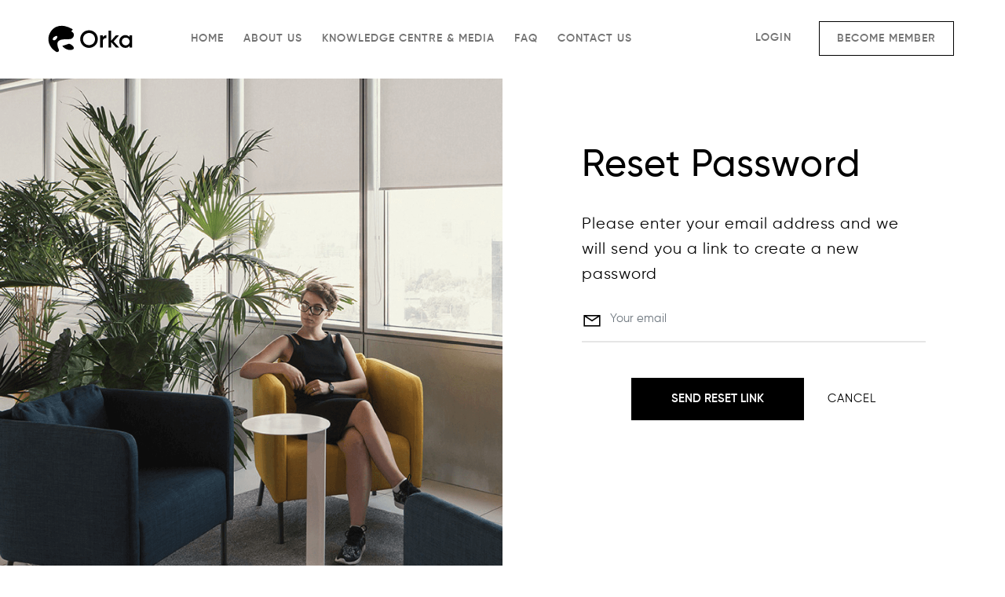

--- FILE ---
content_type: text/html; charset=UTF-8
request_url: https://orka.club/forgot-password
body_size: 2976
content:
<!DOCTYPE html>
<html lang="en">

<head>
    <meta charset="UTF-8" />
    <meta name="csrf-token" content="gUQ9926u8OQQlTISpbXMR1c3F3Q73nPS9pG1PS0M" />
    <meta name="viewport" content="width=device-width, initial-scale=1, shrink-to-fit=no" />
    <meta http-equiv="X-UA-Compatible" content="ie=edge" />
    <base href="https://orka.club" />
    <title>Forgot Password | Orka</title>
    <link href="https://orka.club/" rel="icon" type="image/x-icon" />
    <link rel="stylesheet"
        href="https://fonts.googleapis.com/css?family=Poppins:300,400,500,600,700|Roboto:300,400,500,600,700" />
    <link rel="icon" href="https://orka.club/assets/web/images/favicon.ico" />

    <link rel="stylesheet"
        href="https://maxst.icons8.com/vue-static/landings/line-awesome/line-awesome/1.3.0/css/line-awesome.min.css" />
    <link href="https://orka.club/assets/web/css/bootstrap.min.css" rel="stylesheet" />
    <link rel="stylesheet" href="https://orka.club/assets/web/css/style.css" />
    <link href="https://cdn.jsdelivr.net/npm/swiper@9.0.4/swiper-bundle.min.css" rel="stylesheet">
    <link rel="stylesheet" href="https://cdnjs.cloudflare.com/ajax/libs/select2/4.0.13/css/select2.min.css" />
    <link rel="stylesheet" href="https://cdn.jsdelivr.net/gh/fancyapps/fancybox@3.5.7/dist/jquery.fancybox.min.css" />
    <link href="https://orka.club/assets/admin/vendors/general/toastr/build/toastr.css" rel="stylesheet" type="text/css" />
    
    <link rel="stylesheet" href="https://js.api.here.com/v3/3.1/mapsjs-ui.css">
    <link rel="stylesheet" href="https://cdnjs.cloudflare.com/ajax/libs/fancybox/3.5.7/jquery.fancybox.min.css" />
        </head>

<body>
    <link rel="stylesheet" href="https://cdnjs.cloudflare.com/ajax/libs/jqueryui/1.12.1/jquery-ui.min.css" />
    <style>
        .kbw-signature {
            display: inline-block;
            border: 1px solid #a0a0a0;
            -ms-touch-action: none;
        }

        .kbw-signature-disabled {
            opacity: 0.35;
        }

        /* .kbw-signature {
            width: 100%;
            height: 200px;
        } */

        #sig canvas {
            /* width: 100% !important; */
            /* height: 198px; */
        }

        .filter-invert {
            filter: invert(1);
        }

        .filter-gray {
            filter: grayscale(1);
        }
    </style>
    <div class="modal fade" id="invested-success" tabindex="-1" aria-labelledby="investedSuccessLabel" aria-hidden="true">
    <div class="modal-dialog modal-dialog-centered text-center">
        <div class="modal-content p-3">
            <div class="modal-body">
                <h2>Successfully Invested</h3>
            </div>
            <div class="modal-footer border-0 justify-content-center mt-2">
                <button type="button" class="btn btn-primary" data-bs-dismiss="modal">OK</button>
            </div>
        </div>
    </div>
</div>
    <div class="modal fade" id="common-modal" tabindex="-1" aria-labelledby="commonModalLabel" aria-hidden="true">
    <div class="modal-dialog modal-dialog-centered text-center">
        <div class="modal-content p-3">
            <div class="modal-body">
            </div>
            <div class="modal-footer border-0 justify-content-center mt-2">
                <button type="button" class="btn btn-primary" data-bs-dismiss="modal">OK</button>
            </div>
        </div>
    </div>
</div>
<div class="dynamic-content"></div>
    <header class="container header-menu ">

    <nav class="navbar navbar-expand-lg navbar-light py-3" aria-label="Main navigation">
        <div class="container">
            <a class="navbar-brand" href="https://orka.club">
                <img src="https://orka.club/assets/web/images/logo/logo_dark.svg" alt="orka">
            </a>
            <button class="navbar-toggler p-0 border-0" type="button" id="navbarSideCollapse" data-bs-toggle="collapse" data-bs-target="#navbarsExampleDefault" aria-label="Toggle navigation">
                <span class="navbar-toggler-icon"></span>
            </button>
            <div class="navbar-collapse collapse text-uppercase" id="navbarsExampleDefault">
                <ul class="navbar-nav me-auto mb-2 mb-lg-0 ps-md-5">
                    <li class="nav-item">
                        <a class="nav-link " aria-current="page"
                            href="https://orka.club">Home</a>
                    </li>
                     <li class="nav-item">
                        <a class="nav-link" aria-current="page" href="#about-orka">About Us</a>
                    </li>
                 <!--   <li class="nav-item">
                        <a class="nav-link "
                            href="https://orka.club/events">Event</a>
                    </li> -->
                    <li class="nav-item">
                        <a class="nav-link "
                            href="https://orka.club/knowledge-center">Knowledge Centre & Media</a>
                    </li>
                    <li class="nav-item">
                            <a class="nav-link "
                                href="https://orka.club/faq">FAQ</a>
                    </li>
                     
                        <li class="nav-item">
                            <a class="nav-link "
                                href="https://orka.club/contact">Contact us</a>
                        </li>
                                            <!-- without login menu items -->
                                    </ul>
                <ul class="navbar-nav ms-auto">
                                            <li class="nav-item pe-md-4">
                            <a class="nav-link "
                                href="https://orka.club/login">Login</a>
                        </li>
                        <li class="nav-item btn-border">
                            <a class="nav-link register-btn" href="https://orka.club/register">
                                Become Member </a>
                        </li>
                                    </ul>
            </div>
        </div>
    </nav>
</header>
    <section class="vh-100 auth-section" id="">
    <div class="container-fluid">
        <div class="row">
            <div class="col-sm-6 px-0 d-none d-sm-block">
                <img src="https://orka.club/assets/web/images/background/password-reset.png" alt="Login image" class="w-100 vh-100" />
            </div>
            <div class="col-sm-6 text-black pt-3">

                <div class="login-form px-5 mx-xl-5  mt-md-5">

                    <form action="https://orka.club/forgot_password_request" method="POST" class="pt-4 mt-4" data-parsley-validate="">
                        <input type="hidden" name="_token" value="gUQ9926u8OQQlTISpbXMR1c3F3Q73nPS9pG1PS0M" autocomplete="off">                        <h1 class="login-title mb-3 pb-3">Reset Password</h1>
                        <p class="password-rst-info">Please enter your email address and we will send you a link to
                            create a new password</p>
                        <div class="form-group">
                            <label for="email"></label>
                            <span class="las la-envelope"></span>
                            <input type="email" id="email" name="email" class="form-control" placeholder="Your email" data-parsley-error-message="Please enter valid email address" required />
                                                    </div>
                                                                                                <div class="d-flex mb-4 pt-5 flex-column align-items-center flex-md-row justify-content-center text-center text-md-start">
                            <div class="pe-md-2">
                                <button class="btn btn-reset text-uppercase" type="submit">SEND RESET LINK</button>
                            </div>
                            <div class="ps-md-4 pt-4 pt-md-0">
                                <a href="https://orka.club/login" class="new-user-link text-uppercase">Cancel</a>
                            </div>
                        </div>

                    </form>

                </div>

            </div>

        </div>
    </div>
</section>
<script src="https://ajax.googleapis.com/ajax/libs/jquery/3.5.1/jquery.min.js"></script>
<script src="https://orka.club/assets/web/js/bootstrap.bundle.min.js"></script>
<script src="https://cdnjs.cloudflare.com/ajax/libs/parsley.js/2.9.2/parsley.min.js"></script>
<!-- <script src="https://cdn.jsdelivr.net/npm/bootstrap@5.1.3/dist/js/bootstrap.min.js"></script> -->
<script src="https://orka.club/assets/admin/vendors/general/toastr/build/toastr.min.js"></script>
<script src="https://cdnjs.cloudflare.com/ajax/libs/jquery-validate/1.19.1/jquery.validate.min.js"></script>
<script src="https://cdnjs.cloudflare.com/ajax/libs/jquery-validate/1.19.1/additional-methods.min.js"></script>
<script src="https://cdnjs.cloudflare.com/ajax/libs/select2/4.0.13/js/select2.min.js"></script>
<script src="https://cdn.jsdelivr.net/gh/fancyapps/fancybox@3.5.7/dist/jquery.fancybox.min.js"></script>

<script src="https://unpkg.com/sweetalert/dist/sweetalert.min.js"></script>
<script src="https://cdnjs.cloudflare.com/ajax/libs/jquery.inputmask/3.3.4/jquery.inputmask.bundle.min.js"></script>
<link rel="stylesheet" href="https://use.fontawesome.com/releases/v5.6.3/css/fontawesome.css" />
<script src="https://cdn.jsdelivr.net/npm/swiper@9/swiper-bundle.min.js"></script>
<script src="https://cdnjs.cloudflare.com/ajax/libs/fancybox/3.5.7/jquery.fancybox.min.js"></script>
<script>
    $(function() {
            });
    setTimeout(function() {
        // Closing the alert
        $('.alert').alert('close');
    }, 5000);
    // $('.phone').inputmask('+99 9999 999 999');
    $('.phone').inputmask('+ [99][9][9][9][9][9][9][9][9][9][9][9][9][9][9][9][9]', {
        placeholder: ''
    });
    window.Parsley.addValidator('phone', {
        validateString: function(value) {
            // return value.replace(/\D/g, '').length == 12;
            return value.replace(/\D/g, '').length >= 12 && value.replace(/\D/g, '').length <= 18;
        },
        messages: {
            en: 'Please enter valid phone number',
        }
    });
    $(document).ready(function() {
        // Add the 'loading' class to the body when the DOM is ready
        addOverlay();
        setTimeout(function() {
        // Closing the alert
        removeOverlay();
    }, 1000);
        // Remove the 'loading' class from the body once the page has fully loaded
        // $(window).on('load', function() {
        //     removeOverlay();
        // });
    });
</script>
<script>
    var loader_img = "https://orka.club/assets/admin/images/three-dots.svg";
</script>
<script>
    function capitalizeFirstLetter(string) {
        return string.charAt(0).toUpperCase() + string.slice(1);
    }
</script>
<style>
    .col-form-label {
        text-transform: capitalize;
    }

    thead th {
        text-transform: capitalize;
    }

    .img_new {
        height: 200px;
        max-width: 200px;
    }

    /*
        Loader
    */
    #overlayDocument {
        position: fixed;
        top: 0;
        left: 0;
        width: 100%;
        height: 100%;
        background-color: #000;
        filter: alpha(opacity=50);
        -moz-opacity: 0.5;
        -khtml-opacity: 0.5;
        opacity: 0.5;
        z-index: 10000;
        text-align: center
    }

    #overlayDocument img {
        position: absolute;
        top: 50%;
        margin: 0 auto;
        left: 0;
        right: 0;
    }
</style>
<script src="https://orka.club/assets/web/js/main.js"></script>
<!-- <script src="https://unpkg.com/swiper@8/swiper-bundle.min.js"></script> -->
<script src="https://cdn.jsdelivr.net/npm/swiper@9/swiper-bundle.min.js"></script>

</body>

</html>


--- FILE ---
content_type: text/css
request_url: https://orka.club/assets/web/css/style.css
body_size: 12335
content:
@font-face {
    font-family: 'Gilroy';
    src: url('../fonts/Gilroy-Regular.woff2') format('woff2'),
        url('../fonts/Gilroy-Regular.woff') format('woff');
    font-weight: normal;
    font-style: normal;
    font-display: swap;
}

@font-face {
    font-family: 'Gilroy';
    src: url('../fonts/Gilroy-Medium.woff2') format('woff2'),
        url('../fonts/Gilroy-Medium.woff') format('woff');
    font-weight: 500;
    font-style: normal;
    font-display: swap;
}

@font-face {
    font-family: 'Gilroy';
    src: url('../fonts/Gilroy-Bold.woff2') format('woff2'),
        url('../fonts/Gilroy-Bold.woff') format('woff');
    font-weight: bold;
    font-style: normal;
    font-display: swap;
}

@font-face {
    font-family: 'Gilroy';
    src: url('../fonts/Gilroy-SemiBold.woff2') format('woff2'),
        url('../fonts/Gilroy-SemiBold.woff') format('woff');
    font-weight: 600;
    font-style: normal;
    font-display: swap;
}

@font-face {
    font-family: 'icomoon';
    src: url('../fonts/icomoon.eot?n78s0g');
    src: url('../fonts/icomoon.eot?n78s0g#iefix') format('embedded-opentype'),
        url('../fonts/icomoon.ttf?n78s0g') format('truetype'),
        url('../fonts/icomoon.woff?n78s0g') format('woff'),
        url('../fonts/icomoon.svg?n78s0g#icomoon') format('svg');
    font-weight: normal;
    font-style: normal;
    font-display: block;
}

[class^="icon-"],
[class*=" icon-"] {
    /* use !important to prevent issues with browser extensions that change fonts */
    font-family: 'icomoon' !important;
    speak: never;
    font-style: normal;
    font-weight: normal;
    font-variant: normal;
    text-transform: none;
    line-height: 1;

    /* Better Font Rendering =========== */
    -webkit-font-smoothing: antialiased;
    -moz-osx-font-smoothing: grayscale;
}

.icon-orka-piggy:before {
    content: "\e900";
}

.icon-orka-home:before {
    content: "\e901";
}

.icon-orka-money:before {
    content: "\e902";
}

html,
body {
    overflow-x: auto;
    /* Prevent scroll on narrow devices */
    font-family: 'Gilroy', sans-serif;
    letter-spacing: 1px;
    font-size: 15px;
    font-weight: normal;
    line-height: 1.6;
}

a {
    text-decoration: none;
    color: #000;
}

a:hover {}

p {
    margin: 0;
}

.nav-scroller {
    position: relative;
    z-index: 2;
    height: 2.75rem;
    overflow-y: hidden;
}

.nav-scroller .nav {
    display: flex;
    flex-wrap: nowrap;
    padding-bottom: 1rem;
    margin-top: -1px;
    overflow-x: auto;
    color: rgba(255, 255, 255, .75);
    text-align: center;
    white-space: nowrap;
    -webkit-overflow-scrolling: touch;
}

.nav-item {
    font-weight: 600;
    font-size: 14px;
    padding: 0 5px;
    letter-spacing: 1px;
    color: gray;

}

.nav-link {
    /*transition-duration: 1000ms;*/
    padding: 10px 20px;
}

.nav-link:hover {
    color: #007bff;
    border-bottom: 2px solid #000000;
}

.nav-item.btn-border .nav-link {
    border: 1px solid #000;
}

.nav-item.btn-border .nav-link:hover {
    border: 1px solid #000;
}

.navbar-light .navbar-nav .nav-link.active {
    border-bottom: 2px solid black;
}

.navbar-brand img {
    width: 110px;
}

.navbar-toggler:focus {
    box-shadow: none;
}

@media (max-width: 991.98px) {
    .nav-link:hover {
        border-bottom: 2px solid #fff;
        color: #fff !important;
    }
    .navbar-collapse {
        background: #000;
        z-index: 99;
        padding: 20px;
    }
}

.orka-main-menu .nav-item {
    padding-right: 15px;
}

.register-btn {
    padding-left: 22px !important;
    padding-right: 22px !important;
}

.header-menu {
    height: 100px;
    background-color: #fff;
}

@media (max-width: 991.98px) {

    .offcanvas-collapse {
        position: fixed;
        top: 80px;
        /* Height of navbar */
        bottom: 0;
        padding-top: 20px;
        left: 100%;
        width: 100%;
        padding-right: 1rem;
        padding-left: 1rem;
        overflow-y: auto;
        visibility: hidden;
        background-color: #1f1f1f;
        transition: transform .3s ease-in-out, visibility .3s ease-in-out;
        z-index: 4;
    }

    .offcanvas-collapse.open {
        visibility: visible;
        transform: translateX(-100%);
    }

    .navbar-light .navbar-nav .nav-link {
        color: #fff;
    }

    .navbar-light .navbar-nav .nav-link.active {
        color: #fff;
        border-bottom: none;
    }

    .nav-item.btn-border .nav-link {
        border: none;
        padding-left: 0px !important;
    }
}

/*Menu End*/

/*Login Start*/
.auth-section img {
    object-fit: cover;
}

.login-form {
    padding-left: 80px;
}


.login-title {
    font-weight: 500;
    font-size: 48px;
}

.form-group {
    font-size: 15px;
    font-weight: normal;
    color: #000;
    position: relative;
}

.form-group span {
    position: absolute;
    display: block;
    padding-left: 0px;
    line-height: 2.375rem;
    text-align: center;
    pointer-events: none;
    font-size: 26px;
    color: #000;
}

.form-control {
    border: none;
    border-radius: 0;
    border-bottom: 1.8px solid #E6E6E6;
    outline: none;
    padding-left: 2.375rem;
    padding-bottom: 17px;
}

.form-control:focus {
    box-shadow: none;
    border-color: gray;
}

.forgot-pwd-link a,
.new-user-link {
    font-weight: 400;
    font-size: 15px;
    text-decoration: none;
    color: #000;
}

.btn-login {
    background-color: #000;
    padding: 15px 80px;
    border-radius: 0;
    color: #fff;
}

.m-w-210 {
    min-width: 210px;
}

.btn:hover {
    color: #fff;
}

@media (max-width: 991.98px) {
    .login-form {
        padding-left: 80px;
        width: 100%;
    }

    .register-page {
        overflow: hidden;
    }
}

/* Medium devices (tablets, 768px and up) The navbar toggle appears at this breakpoint */
@media (min-width: 768px) {
    .login-title {
        font-size: 2rem;
    }

    .h-md-100 {
        height: 100%;
    }

    /*1rem = 16px*/
}

/* Large devices (desktops, 992px and up) */
@media (min-width: 992px) {
    .login-title {
        font-size: 48px;
    }


    /*1rem = 16px*/
}


/*Login end*/

/*password-reset start*/
.password-rst-info {
    font-size: 20px;
    color: #000;
}

.btn-reset {
    padding: 15px 50px;
    background-color: #000;
    border-radius: 0;
    color: #fff;
}

/*password-reset end*/


/*FAQ start*/
.faq-section {
    background-color: #FAFAFA;
}

.section-info {
    font-size: 12px;
    padding-bottom: 8px;
}

.section-title {
    font-size: 48px;
    letter-spacing: -0.04em;
}

.section-description {
    padding-top: 25px;
}

.accordion-item {
    background-color: transparent;
}

.accordion-button {
    font-size: 24px;
    font-weight: 500;
    background-color: transparent;
}

.accordion-button:not(.collapsed) {
    color: #000;
    background-color: transparent;
    box-shadow: none;
}

/* Footer */
.footer {
    background-color: #fff;
    padding-top: 35px;
}

.footer-logo {
    padding-bottom: 40px;
}

.footer-logo a img {
    width: 100px;
}

.footer-address-title,
.footer-contact-title {
    font-size: 12px;
    color: #000;
    padding-bottom: 17px;
}

.footer-address,
.footer-contact {
    color: #000;
    font-weight: 600;
    font-size: 15px;
    line-height: 28px;
}

.footer-bottom-copyrights {
    padding: 45px 0 35px;
}

@media (max-width: 991.98px) {
    .footer-contact-container {
        padding: 15px 10px;
    }

    .section-title {
        font-size: 40px;
    }

    .property-name {
        flex-flow: column;
    }
}

.btn-subscriber {
    padding: 15px 20px;
    background-color: #000;
    border-radius: 0;
    color: #fff;
    min-height: 60px;
    line-height: 28px;
}

.social-media-list,
.quick-links {
    list-style: none;
    margin: 0;
    padding: 0;
    font-size: 30px;
    overflow: auto;
}

.quick-links {
    font-size: 12px;
    font-weight: 500;
}

.quick-links li {
    color: #000;
    font-weight: 600;
    padding: 0 45px;
}

footer .quick-links li {
    padding: 0 15px;
}

.social-media-list li,
.quick-links li {
    padding-right: 10px;
}

.orka-copyright {
    font-size: 13px;
    color: #979EA6;
}

@media (max-width: 991.98px) {
    .quick-links li {
        padding: 8px;
    }
}

.btn-update-pwd {
    padding: 15px 20px;
    background-color: #000;
    border-radius: 0;
    color: #fff;
}

.orka-header-sec {
    width: 420px;
}

.home-banner .orka-title {
    font-size: 44px;
}

.orka-title {
    font-size: 44px;
    letter-spacing: -0.04em;
}

.event-details .orka-title {
    font-size: 36px;
}

.btn-join {
    padding: 15px 15px;
    background-color: #000;
    border-radius: 0;
    color: #fff;
    font-size: 12px;
}

.slider-content-container {
    background-color: #000;
}

.slider-title {
    color: #fff;
    font-weight: bolder;
    font-size: 3.3rem;
}

.slider-info {
    color: #fff;
    font-size: 17px;
}

.slider-content {
    padding: 51px 0 51px 55px;
    width: 70%;
}

.slider-navigation {
    /*padding: 51px;*/
    padding: 51px 7px 51px 30px;
}

.slider-navigation .prev-item-link i,
.slider-navigation .next-item-link i {
    color: #fff;
    font-size: 15px;
    border-radius: 50%;
    border: 1px solid #fff;
    padding: 10px;
    margin: 5px;
}

.space-100 {
    height: 100px;
}

@media (max-width: 767.98px) {
    .button a {
        width: 100%;
        /* padding: 15px 10px; */
        margin-bottom: 10px;
    }


    .scroll-down .scroll-down-text {
        top: -40px;
        margin: 0 auto;
        left: 0;
        right: 0;
    }

    .scroll-down {
        margin: 0 auto;
        text-align: center;
    }

    .slider-content {
        padding: 35px 15px 65px 15px;
        width: 100%;
    }

    .slider-navigation {
        padding: 0 0 15px 15px
    }

    .slider-title {
        font-size: 32px;
    }

    .slider-info {
        font-size: 14px;
    }

    .slider-navigation .prev-item-link i,
    .slider-navigation .next-item-link i {
        font-size: 15px;
        padding: 5px;
        margin: 5px;
    }
}

.home-banner {
    padding-bottom: 72px;
}

.about-section {
    padding: 72px 0;
}

.about-content {
    background-color: #fff;
    color: #000;
    position: absolute;
    bottom: 0;
    width: 590px;
    padding: 72px 72px 10px 0;
}

.mission-values .about-content {
    bottom: 50px;
    width: 531px;
    padding: 32px 72px 10px 25px;
    height: 100%;
    max-height: 216px;
}

.about-title {
    font-size: 48px;
    line-height: 60px;
    letter-spacing: -0.04em;
}

.about-info {
    line-height: 25px;
    padding-top: 32px;
    max-width: 422px;
}


.about-cards-section {
    padding-top: 76px;
}

.about-cards {
    /*padding: 48px 15px 0px;*/
    padding: 0 25px;
    margin-bottom: 48px;
}

.about-cards:hover .about-cards-items {
    background-color: #000;
    color: #fff;
}

.about-cards-items {
    padding: 30px 23px;
    border-top: 1px solid #e2e2e2;
}

.about-cards-items h3 {
    font-size: 24px;
    padding-bottom: 0;
    margin-bottom: 30px;
}

.about-tech-title {
    font-size: 48px;
}

.about-tech-info {
    padding-top: 24px;
}

.about-tech-card .icon {
    font-size: 50px;
    color: #000;
    padding: 35px;
    background: #f2f2f2;
}

.about-tech-card-title {
    font-size: 24px;
    padding-left: 20px;
}

.about-tech-card {
    padding-top: 40px;
}

.align-tech-card-item:hover {
    font-weight: 600;
    cursor: pointer;

}

.align-tech-card-item:hover .icon {
    color: #fff;
    background-color: #000;
    cursor: pointer;
}

@media (max-width: 991.98px) {

    .home-banner {
        padding-bottom: 20px;
    }

    .about-section {
        padding: 20px 0;
    }

    .w-md-50 {
        width: 50% !important;
    }

    .w-md-100 {
        width: 100% !important;
    }

    .about-content {
        position: static;
        width: 100%;
        padding: 10px 30px;
    }

    .about-cards-section {
        padding-top: 0;
    }

    .about-title {
        font-size: 32px;
        line-height: 1.4;
    }

    .about-info {
        padding-top: 0px;
    }
}

@media (max-width: 991.98px) {
    .about-tech-title {
        font-size: 34px;
        padding-top: 15px;
    }

    .about-cards {
        padding: 10px;
        margin-bottom: 0;
    }

    .about-tech-info {
        padding-top: 15px;
    }
}

.about-company-section {
    padding-top: 62px;
}

.about-company-content {
    background-color: #fff;
    color: #000;
    position: absolute;
    bottom: 0;
    right: 0px;
    width: 50%;
    padding: 57px 0 57px 60px;
}

.about-company-title {
    font-size: 48px;
    line-height: 60px;
    letter-spacing: -0.04em;
}

.about-company-info {
    line-height: 25px;
    padding-top: 20px;
}

@media (max-width: 991.98px) {
    .about-company-content {
        position: static;
        width: 100%;
        padding: 10px 5px;
    }

    .about-company-title {
        font-size: 32px;
        line-height: 1.4;
    }

    .about-company-info {
        padding-top: 0px;
    }
}

.about-resposible-container {
    padding-top: 62px;
}

.about-resposible-content {
    background-color: #fff;
    color: #000;
}

.about-resposible-title {
    font-size: 48px;
    line-height: 60px;
    letter-spacing: -0.04em;
    padding-top: 25px;
    max-width: 50%;
}

.about-resposible-info {
    line-height: 25px;
    padding-top: 20px;
}

.space-bg {
    background-color: #FAFAFA;
    height: 285px;
    z-index: -1;
    margin-top: -240px;
}

@media (max-width: 991.98px) {
    .about-resposible-content {
        position: static;
        width: 100%;
        /* padding: 10px 5px; */
    }

    .about-resposible-title {
        font-size: 32px;
        line-height: 1.4;
    }

    .about-resposible-info {
        padding-top: 0px;
    }
}

.about-partner-container {
    padding: 62px 0;
}

.about-partner-subtitle {
    text-transform: uppercase;
    font-size: 12px;
    color: #808080;
    font-weight: 500;
}

.about-partner-title {
    font-size: 48px;
    padding-top: 20px;
}

.about-partner-info {
    padding-top: 31px;
}

.about-partner-slider {}

.about-partner-slider-item {
    /*padding: 42px 50px;*/
    border: 1px solid #E1E1E1;
}


@media (max-width: 991.98px) {
    .about-partner-container {
        padding: 15px;
    }

    .mission-values .about-content {
        width: 100%;
    }

    .about-partner-title {
        font-size: 32px;
        line-height: 1.4;
    }

    .about-partner-info {
        padding-top: 10px;
    }
}

/*about history start*/
.about-history-container {
    background-color: #000;
    padding: 64px 0 120px;
    color: #fff;
}

.about-history-slider-title-container {
    padding-top: 100px;
}

.about-history-title {
    font-size: 48px;
    text-align: center;
}

.about-history-prev-link,
.about-history-next-link {
    color: #fff;
    text-transform: uppercase;
    font-size: 12px;
}

.about-slider-year {
    font-weight: 300;
    font-size: 60px;
    margin: 0;
}

.about-slider-project-title {
    font-weight: 500;
    font-size: 60px;
    margin: 0;
    padding-top: 18px;
}

.about-history-prev-link:hover {
    color: #fff;
}

.about-history-prev-link::before {
    content: url("../images/background/about-history-prev.svg");
}

.about-history-next-link::after {
    content: url("../images/background/about-history-next.svg");
}

.about-history-slider-img {
    padding-top: 57px;
}

.about-history-slider-content {
    background-color: #fff;
    color: #000;
    position: absolute;
    width: 450px;
    bottom: 0;
    right: 0;
    padding: 40px;
    margin-bottom: -80px;
    margin-right: -80px;
}

.about-slider-counter-container {
    padding-top: 28px;
}

.about-slider-navigation {
    /*padding: 51px;*/
}

.about-slider-navigation .prev-item-link i,
.about-slider-navigation .next-item-link i {
    color: #fff;
    font-size: 15px;
    border-radius: 50%;
    border: 1px solid #fff;
    padding: 10px;
    margin: 5px;
}

/*about history end*/

.about-trusted-content {
    background-color: #fff;
    color: #000;
    position: absolute;
    bottom: 0;
    right: 0;
    width: 50%;
    padding: 57px 0 57px 60px;
}

.about-trusted-img {
    padding: 5px;
}

.about-trusted-container {
    padding-top: 62px;
}

.about-portfolio-container {
    padding-top: 62px;
}

.about-portfolio-title {
    font-size: 24px;
    line-height: 36px;
    letter-spacing: -0.04em;
    padding-top: 36px;
}

.about-portfolio-subtitle {
    padding-top: 38px;
}

.about-portfolio-content {
    padding-left: 55px;
}

.about-portfolio-info {
    padding-top: 25px;
}

.about-portfolio-slider {
    background-color: #fff;
    padding: 62px 0 0 62px;
    margin-top: -200px;
}


@media (max-width: 991.98px) {
    .about-trusted-container {
        padding-top: 20px;
    }

    .about-trusted-content {
        width: 100%;
        padding: 10px;
        position: static;
    }

    .about-portfolio-container {
        padding-top: 20px;
    }

    .about-portfolio-slider {
        padding: 20px 10px 0px 10px;
        margin-top: 0px;
    }

    .about-portfolio-slider img {
        padding: 10px 0;
    }

    .about-portfolio-content {
        padding: 10px;
    }
}


.about-mission-container {
    padding-top: 62px;
}

.about-mission-content {
    background-color: #fff;
    color: #000;
    position: absolute;
    bottom: 0;
    width: 50%;
    padding: 57px 62px 57px 60px;
}

.about-mission-title {
    font-size: 48px;
    line-height: 60px;
    letter-spacing: -0.04em;
}

.about-mission-info {
    line-height: 25px;
    padding-top: 20px;
}

@media (max-width: 991.98px) {
    .about-mission-content {
        position: static;
        width: 100%;
        padding: 10px 5px;
    }

    .about-mission-title {
        font-size: 32px;
        line-height: 1.4;
    }

    .about-mission-info {
        padding-top: 0px;
    }
}


.about-mission-keys-container {
    padding-top: 64px;
}

.about-mission-card {
    padding: 40px 0;
}

.card-b-border {
    border-bottom: 1px solid #E7E7E7;
}

.about-mission-card-content {
    padding-left: 38px;
}

.about-mission-card-content-title {
    font-size: 32px;
}

.about-mission-card-content-info {
    padding-top: 10px;

}

@media (max-width: 991.98px) {
    .about-mission-keys-container {
        padding-top: 30px;
    }

    .about-mission-card-content {
        padding-left: 0;
        padding-top: 15px;
        text-align: center;
    }

    .about-mission-card-img img {
        margin: auto;
    }
}

.knowledge-center-content {
    background-color: #fff;
    color: black;
    position: absolute;
    bottom: 0;
    width: 600px;
    padding: 85px 85px 65px 0;
}

.st-btn {
    margin: 5px 0;
}

@media (max-width: 991.98px) {
    .st-btn {
        float: left;
    }
}

.knowledge-center-content .knowledge-center-title {
    font-size: 48px;
    padding-bottom: 20px;
    line-height: 60px;
    letter-spacing: -0.04em;
    margin-bottom: auto;
}

.knowledge-center-content .knowledge-center-info {
    line-height: 25px;
}

@media (max-width: 991.98px) {
    .knowledge-center-content {
        position: static;
        width: 100%;
        padding: 15px 0px;
    }

    .knowledge-center-content .knowledge-center-title {
        font-size: 32px;
        /*text-align: center;*/
        line-height: 1.4;
        padding-bottom: 10px;

    }
}

.knowledge-center-articles {
    padding: 73px 0;
}
.knowledge-center-articles .article-feature-content {
    padding: 30px;
}

.knowledge-center-articles-normal {
    padding: 50px 15px;
}

.knowledge-center-articles-normal .article-title {
    padding: 28px 0 15px 0;
    font-size: 24px;
    line-height: 1.3;
    font-weight: 500;
    margin: 0;
    letter-spacing: 0;
    max-width: 90%;
}

.knowledge-center-articles-normal .article-date {
    font-weight: 500;
}

@media (max-width: 991.98px) {
    .knowledge-center-articles {
        padding: 25px 5px;
    }

    .knowledge-center-articles-normal {
        padding: 15px;
    }
}

.article-date,
.article-user p {
    font-weight: 600;
}

.article-feature-link p {
    background-color: #fff;
    color: #000;
    text-decoration: underline;
    font-weight: 500;
    position: absolute;
    bottom: 0;
    padding: 21px 40px;
    margin: 0;
    text-transform: uppercase;
}

.article-feature-content {
    padding-left: 60px;
}

.article-feature-content h2 {
    font-size: 36px;
    padding: 25px 0;
    max-width: 70%;
}

.article-tag span {
    padding: 11px 20px;
    background-color: #000;
    color: #fff;
    font-size: 12px;
    font-weight: normal;
}

.article-user img {
    width: 50px;
}

.article-feature-excerpt {
    padding-top: 15px;
    padding-bottom: 30px;
}

.article-feature {
    padding: 90px 0;
}

.article-load-more {
    font-weight: 600;
    text-decoration: underline;
    color: #000;
    padding: 21px 65px;
    border: 2px solid #000;
    margin-top: 40px;
    display: inline-block;
    transition: 0.3s;
}

@media (max-width: 991.98px) {
    .article-feature-content h2 {
        font-size: 26px;
        padding: 25px 0;
    }

    .article-feature {
        padding: 15px;
    }

    .article-feature-content {
        padding: 40px 0px 0px;
    }
}

.vh-75 {
    height: 80vh;
}

.article-details-cover {
    background-size: cover;
    background-repeat: no-repeat;
    background-position: center;
    color: #ffffff;
}

.article-details-category {
    font-weight: 500;
    font-size: 18px;
    padding-bottom: 10px;
    padding-top: 30px;
}

.article-details-duration {
    font-size: 12px;

}

.article-details-title {
    font-size: 48px;
    padding-bottom: 23px;
    padding-top: 42px;
}

.article-details-excerpt {
    padding-bottom: 83px;
}

.article-back-link {
    padding-top: 54px;
    display: inline-block;
    color: #fff;
    position: absolute;
}

.article-back-link:hover {
    color: #fff;
}

.article-scroll {
    color: #fff;
    position: absolute;
    bottom: 0;
    margin-bottom: 172px;
    transform: rotate(90deg);
}

.article-scroll.black {
    color: #000;
}

.article-scroll.black::after {
    background-color: #000;
}

.article-scroll::after {
    content: "";
    width: 90px;
    height: 1px;
    background-color: #fff;
    top: 0;
    margin-top: 12px;
    margin-left: 10px;
    position: absolute;
}

@media (max-width: 991.98px) {
    .article-details-title {
        font-size: 34px;
        padding: 10px 0;
    }

    .article-details-excerpt {
        padding-bottom: 13px;
    }

    .article-scroll {
        display: none;
    }
}

.article-details-content-container {
    padding: 123px 0 0;
}

.article-details-sidebar-content {
    padding-bottom: 32px;
}

.article-details-content p {
    margin: 1rem auto;
}

.article-details-sidebar-content .article-sidebar-title {
    font-size: 12px;
    text-transform: uppercase;
    padding-bottom: 6px;
}

.article-details-sidebar-content .article-sidebar-subtitle {
    font-weight: 600;
}

.article-details-content img {
    width: 100%;
}

@media (max-width: 991.98px) {
    .article-details-content-container {
        padding: 50px 0;
    }
}

.contact-header-content {
    background-color: #fff;
    color: #000;
    position: absolute;
    bottom: 0;
    width: 46%;
    padding: 58px 0;
}

.contact-header-title {
    padding-bottom: 10px;
    font-size: 48px;
}

@media (max-width: 991.98px) {
    .contact-header-content {
        position: static;
        width: 100%;
        padding: 20px 0;
    }

    .contact-header-title {
        font-size: 32px;
    }
}

.icn-container {
    padding-bottom: 33px;
    padding-top: 33px;
    border-bottom: 1px solid #E7E7E7;

}

.contact-container {
    padding-top: 85px;
}

.contact-icn-sidebar {
    padding-left: 42px;
}

.contact-icon-sidebar-title {
    font-size: 24px;
    font-weight: 600;
    color: #000;
}

.contact-icn-sidebar-subtitle {
    font-size: 18px;
}

.contact-form-title {
    font-size: 32px;
}

.contact-form-padding {
    padding-top: 35px;
}

.contact-container {
    padding-bottom: 72px;
}

@media (max-width: 991.98px) {
    .contact-container {
        padding: 30px 0;
    }

    .contact-form-title {
        padding-top: 15px;
    }
}

.orka-office {
    background-color: #FAFAFA;
    padding-top: 71px;
    padding-bottom: 50px;
}

.orka-office h2 {
    font-weight: 500;
    font-size: 42px;
    text-align: center;
    padding-bottom: 52px;
}

.office-title {
    padding: 22px 0 10px 0;
    font-weight: 600;
}

.office-address {
    padding-bottom: 28px;
}

.office-direction {
    text-decoration: underline;
    font-weight: 600;
}

.career {
    padding: 56px 0;
}

.career-center-content {
    background-color: #fff;
    color: black;
    position: absolute;
    bottom: 0;
    width: 40%;
    padding: 43px 25px 10px 12px;
}

.career-center-title {
    font-size: 48px;
}

.career-center-info {
    padding: 17px 0;
}

@media (max-width: 991.98px) {
    .career-center-content {
        position: static;
        width: 100%;
        padding: 15px 0px;
    }

    .career-center-title {
        font-size: 32px;
    }

    .career-center-info {
        padding: 10px 0;
    }
}

/* Validation error and others stuff */
.error {
    color: red;
}

.toast-title {
    color: white !important;
}

.logo_new_style {
    width: 200px;
    margin-top: 18px;
}

.admin_logo_size {
    max-width: 300px;
    max-height: 100px;
}

.kt-widget__label {
    text-transform: capitalize;
}

.img_150 {
    max-height: 150px;
    max-width: 150px;
}

.img_100 {
    max-height: 100px;
    max-width: 100px;
}

.img_75 {
    max-height: 75px;
    max-width: 75px;
}

input.parsley-success,
select.parsley-success,
textarea.parsley-success {
    color: #468847;
}

input.parsley-error,
select.parsley-error,
textarea.parsley-error {
    color: #B94A48;
}

.parsley-errors-list {
    margin: 2px 0 3px;
    padding: 0;
    list-style-type: none;
    font-size: 0.9em;
    line-height: 0.9em;
    opacity: 0;
    color: #B94A48;

    transition: all .3s ease-in;
    -o-transition: all .3s ease-in;
    -moz-transition: all .3s ease-in;
    -webkit-transition: all .3s ease-in;
}

.parsley-errors-list.filled {
    opacity: 1;
}

.article-sidebar-subtitle.share-btn {
    float: left;
    margin: 0 auto;
    width: 30px;
    padding-top: 10px;
}

@media (max-width: 991.98px) {
    .article-sidebar-subtitle.share-btn {
        width: 100%;
        display: flex;
        justify-content: center;
    }
}

.st-btn {
    display: inline-block !important;
}

/*Swiper slider*/
.responsible-navigation,
.partner-navigation,
.portfolio-slider-navigation {
    margin-top: 50px;
}

.responsible-navigation a,
.partner-navigation a,
.portfolio-slider-navigation a {
    color: #000;
    font-weight: bolder;
    font-size: 25px;
    padding: 5px;
}

.about-history-navigation {
    z-index: 10;
    margin-top: 100px;
}

#about-history-prev-link {
    left: 0;
}

#about-history-next-link {
    right: 0;
}

#about-history-slider .swiper-slide-next,
#about-history-slider .swiper-slide-prev {
    opacity: .2;
    transition-duration: 0.5s;
}

@media (max-width: 991.98px) {
    #about-responsible-slider img {
        padding: 10px;
    }

    #about-partner-slider {
        padding: 10px;
    }

    .about-history-navigation {
        display: none;
    }

    .about-slider-year,
    .about-slider-project-title {
        font-size: 35px;
        padding: 5px;
    }

    .about-history-slider-content {
        position: static;
        width: 100%;
        padding: 15px;
    }

    .about-history-container {
        padding-left: 10px;
        padding-right: 10px;
    }

}

#st-1 {
    z-index: auto !important;
}

.swal-button--confirm {
    background: #0a0;
}

.swal-button--cancel {
    background: #aaa;
}

.swal-button--danger {
    background: #a00;
}

.swal-button--confirm:active {
    background: #0a0;
}

.swal-button--cancel:active {
    background: #aaa;
}

.swal-button--danger:active {
    background: #a00;
}

.swal-button:not([disabled]):hover {
    background-color: #0a0;
}

#up-email-error {
    color: red;
}

@media (max-width: 767.98px) {

    .w-sm-100 {
        width: 100% !important;
    }

    .login-title {
        font-weight: 500;
        font-size: 28px;
    }
}

/*=-=-=-=- Registration page css start =-=-=-=-*/

.register-page p {
    color: #5A5757;
    font-size: 15px;
}

.login-subtitle-inner {
    font-size: 24px;
}

.register-page .login-title {
    border-bottom: 1px solid #E6E6E6;
}

.register-page .login-form {
    padding-left: 0px;
}

[type="radio"]:checked,
[type="radio"]:not(:checked) {
    position: absolute;
    left: -9999px;
}

[type="radio"]:checked+label,
[type="radio"]:not(:checked)+label {
    position: relative;
    padding-left: 30px;
    cursor: pointer;
    line-height: 24px;
    display: inline-block;
    color: #000;
}

[type="radio"]:checked+label:before,
[type="radio"]:not(:checked)+label:before {
    content: '';
    position: absolute;
    left: 0;
    top: 0;
    width: 24px;
    height: 24px;
    border: 1px solid #000;
    border-radius: 100%;
    background: #fff;
}

[type="radio"]:checked+label:after,
[type="radio"]:not(:checked)+label:after {
    content: '';
    width: 16px;
    height: 16px;
    background: #000;
    position: absolute;
    top: 4px;
    left: 4px;
    border-radius: 100%;
    -webkit-transition: all 0.2s ease;
    transition: all 0.2s ease;
}

[type="radio"]:not(:checked)+label:after {
    opacity: 0;
    -webkit-transform: scale(0);
    transform: scale(0);
}

[type="radio"]:checked+label:after {
    opacity: 1;
    -webkit-transform: scale(1);
    transform: scale(1);
}

.styled-checkbox {
    position: absolute;
    opacity: 0;
}

.styled-checkbox+label {
    position: relative;
    cursor: pointer;
    padding: 0;
}

.styled-checkbox+label:before {
    content: "";
    margin-right: 15px;
    display: inline-block;
    vertical-align: middle;
    width: 24px;
    height: 24px;
    background: white;
    border: 1px solid #000;
}

#begin-investment-form .styled-checkbox+label:before {
    background: transparent;
    border: 1px solid #fff;
}

.begin-investment .dropdown + div {
    padding: 0;
}

.styled-checkbox:hover+label:before {
    background: #000;
}

.styled-checkbox:focus+label:before {
    box-shadow: 0 0 0 3px rgba(0, 0, 0, 0.12);
}

.styled-checkbox:checked+label:before {
    background: #000;
}

.styled-checkbox:disabled+label {
    color: #b8b8b8;
    cursor: auto;
}

.styled-checkbox:disabled+label:before {
    box-shadow: none;
    background: #ddd;
}

.styled-checkbox:checked+label:after {
    content: "";
    position: absolute;
    left: 4px;
    top: 7px;
    width: 16px;
    height: 12px;
    background: url("../images/checkarrow.svg");
    background-repeat: no-repeat;
}

.max-w-400px {
    max-width: 400px;
}

.max-w-440px {
    max-width: 440px;
}

.learn_more::after {
    content: url("../images/down_arrow.svg");
}

.input-label label {
    position: absolute;
    top: 4px;
    left: 25px;
    width: 100%;
    color: #000;
    transition: 0.2s all;
    cursor: text;
    font-size: 15px;
    opacity: 0.6;
}

.input-label.input-label-icon label {
    left: 58px;
}

.contact-container .input-label.input-label-icon label {
    left: 35px;
    font-size: 15px;
}

.input-label input:invalid {
    outline: 0;
}

.input-label input:focus,
.input-label input:valid {
    border-color: #E6E6E6;
}

.input-label input:focus~label, .input-label input:valid~label, .input-label textarea:focus~label {
    font-size: 12px;
    top: -14px;
    color: rgb(171 171 171);
    opacity: 1;
}

.browser-image .edit-icon {
    position: absolute;
    bottom: -5px;
    right: -5px;
}

/*=-=-=-=- Registration page css end =-=-=-=-*/


.nav-tabs .nav-item.show .nav-link,
.nav-tabs .nav-link.active {
    background-color: #fff;
    border-color: #dee2e6 #dee2e6 #fff;
    border-bottom: 2px solid #000;
    border-top: 0;
    border-left: 0;
    border-right: 0;
}

.nav-tabs .nav-link {
    color: #000;
    padding-left: 0;
    padding-bottom: 25px;
    padding-right: 0;
    margin-right: 45px;
}

/*=-=-=-=- event page css start =-=-=-=-*/
.top-title {
    font-size: 15px;
    font-weight: 600;
}

p.event-date {
    font-size: 12px;
    font-weight: 500;
}

.event-banner .section-description {
    padding-top: 15px;
}

.opacity40 {
    opacity: 0.40;
}

.opacity50 {
    opacity: 0.50;
}

.opacity80 {
    opacity: 0.80;
}

.scroll-down-bar {
    background: #000;
    bottom: 0;
    display: inline-block;
    height: 50px;
    margin: 0 auto;
    width: 1px;

}

.text-white .scroll-down-bar {
    background: #fff;
}

.scroll-down {
    cursor: pointer;
}

.scroll-down-text {
    color: #000;
    /* font-weight: bold; */
    transform: rotate(90deg);
    position: absolute;
    top: -60px;
    left: -20px;
    font-size: 16px;
}

.text-white .scroll-down-text {
    color: #fff;
}

h3.event-title {
    font-size: 24px;
    font-weight: 500;
    letter-spacing: 0px;
    color: #000;
    max-width: 90%;
    margin-top: 20px;
}

.event-list p.event-date {
    font-size: 15px;
    margin-top: 17px;
}

.join-now {
    width: 142px;
    padding: 10px 28px !important;
    margin-top: 15px;
    height: 43px;
}

.text-underline {
    text-decoration: underline;
}

.btn.btn-see-more {
    min-width: 211px;
    min-height: 60px;
    line-height: 28px;
}

.btn.downloads-all {
    min-width: 175px;
    max-width: 175px;
    padding: 15px 22px;
}


.btn-secondary {
    background: #fff;
    color: #000;
    /* text-decoration: underline; */
    padding: 15px 35px;
    border-radius: 0;
    line-height: 28px;
}

.btn-secondary-line {
    background: transparent;
    color: #fff;
    border: 1px solid #fff;
    padding: 15px 35px;
    border-radius: 0;
    min-height: 60px;
    line-height: 28px;

}

.btn-secondary-line:hover {
    background: #fff;
    color: #000;
    border: 1px solid #fff;
}

.btn-secondary:hover {
    color: #fff;
    background-color: #000;
    border-color: #000;
}

.btn-primary {
    background-color: #000;
    padding: 15px 28px;
    border-radius: 0;
    color: #fff;
    border: 1px solid #000;
}

.btn-primary:hover {
    background-color: #fff;
    color: #000;
    border: 1px solid #000;
}

.nav-tabs .nav-link:focus,
.nav-tabs .nav-link:hover {
    background-color: #fff;
    border-color: #dee2e6 #dee2e6 #fff;
    border-bottom: 2px solid #000;
    border-top: 0;
    border-left: 0;
    border-right: 0;
    outline: 0;
}

.sign-nda {
    min-width: 202px;
    max-width: 202px;
    padding: 15px 20px;
}


.modal [type="radio"]:checked+label:before,
.modal [type="radio"]:not(:checked)+label:before {
    width: 20px;
    height: 20px;
    border: 1px solid #D9D9D9;
    background: #D9D9D9;
}

.modal [type="radio"]:checked+label,
.modal [type="radio"]:not(:checked)+label {
    line-height: 20px;
    display: inline-block;
    color: #000;
}

.modal [type="radio"]:checked+label:after,
.modal [type="radio"]:not(:checked)+label:after {
    width: 12px;
    height: 12px;
    background: #000;
}

.modal [type="radio"]:checked+label:before {
    background: #fff;
    border: 1px solid #000;
}

.modal h3.event-title {
    max-width: 60%;
    margin: 0 auto;
}

.event-details {
    height: 620px;
}

.overlay:before {
    content: '';
    position: absolute;
    width: 100%;
    height: 100%;
    background-color: rgba(0, 0, 0, 0.85);
    left: 0;
    top: 0;
}

.opportunity-details.overlay:before {
    background-color: rgba(0, 0, 0, 0.6);
}

.overlay {
    position: relative;
}

.event-details h1 {
    max-width: 627px;
    font-size: 48px;
    letter-spacing: -0.04em;
}

.event-details h3 {
    font-size: 32px;
    font-weight: 500;
}

.event-details-sidebar span {
    font-size: 12px;
    font-weight: 500;
    text-transform: uppercase;
    opacity: 0.5;
}

.event-details-sidebar p {
    font-size: 15px;
    font-weight: 500;
}

li {
    list-style: none;
}

.fs-12 {
    font-size: 12px !important;
}

.fs-15 {
    font-size: 15px !important;
}

.fs-14 {
    font-size: 14px !important;
}

.fs-20 {
    font-size: 20px !important;
}

.fs-18 {
    font-size: 18px !important;
}

.event-details-sidebar li i {
    font-size: 28px;
}

/*=-=-=-=- event page css End =-=-=-=-*/
input[type=file] {
    /* font-size: 50px; */
    position: absolute;
    left: 0;
    top: 0;
    opacity: 0;
    width: auto;
    height: 100%;
}

.btn-file {
    border: 2px solid white;
    color: gray;
    background-color: white;
    padding: 8px 0px;
    border-radius: 8px;
    font-size: 20px;
    font-weight: bold;
}

.login-subtitle {
    letter-spacing: -0.04em;
}

/*=-=-=-=- opportunity-details css start =-=-=-=-*/
.max-w-540px {
    max-width: 540px;
}

.opportunity-banner {
    height: 554px;
}

.opportunity-details .container {
    max-width: 1135px;
    padding: 0 15px;
}

@media (min-width: 1200px) {
    .container {
        max-width: 1135px;
    }
}

@media (min-width: 1600px) {
    .container {
        max-width: 1335px;
    }

    .about-cards-items {
        padding: 30px 50px;
    }
}


@media (max-width: 1600px) {
    .home-banner .slider-navigation {
        right: 20%;
        bottom: 4%;
    }

}


/*=-=-=-=- opportunity-details css  End =-=-=-=-*/

.home-banner .slider-navigation {
    position: absolute;
    right: 10%;
    bottom: 4%;
    width: 100px;
}

.home-banner .swiper-button-prev:after,
.home-banner .swiper-button-next:after,
.opportunity-gallery .swiper-button-prev:after,
.opportunity-gallery .swiper-button-next:after {
    display: none;
}

.opportunity-slider .swiper-button-prev:after,
.opportunity-slider .swiper-button-next:after {
    display: none;

}

.opportunity-slider .slider-navigation {
    padding: 0;
    position: absolute;
    display: flex;
    bottom: 20px;
    right: 20px;
    width: 80px;
    align-items: center;
    justify-content: space-between;
}

.opportunity-slider .slider-navigation>div {
    position: static;
}

.swiper-button-next:after,
.swiper-button-prev:after {
    color: #000;
    font-size: 30px;
}

.swiper-button {
    position: relative;
    bottom: 0;
    height: 50px;
    display: flex;
    align-items: center;
    justify-content: center;
    width: 100px;
    margin: 0 auto;
}

.access-network-independence .about-tech-card>div {
    border-bottom: 1px solid #E7E7E7;
    padding-bottom: 56px;
}

.access-network-independence .about-tech-card:last-child>div {
    border: none;
}

.access-network-independence .about-tech-card-title {
    font-size: 32px;
    font-weight: 500 !important;
}

.access-network-independence .align-tech-card-item:hover p {
    font-weight: normal;
}

.access-network-independence .about-tech-card .icon {
    padding: 25px;
}

.access-network-independence .about-tech-card .icon img {
    width: 70px;
}

.access-network-independence .align-tech-card-item:hover .icon {
    background-color: #f2f2f2;
}

.contact-container-card .icon {
    background: #f2f2f2;
}

.contact-container-card {
    padding-top: 40px;
}

.contact-container-card .contact-title {
    font-size: 24px;
    font-weight: 500;
}

.contact-container-card:first-child>div {
    border-bottom: 1px solid #E7E7E7;
    padding-bottom: 33px;
}

.contact-container-card p {
    font-size: 18px;
    font-weight: 500;
}

.knowledge-center-articles .article-feature {
    padding: 30px 0;
}

.article-feature.left .article-feature-content {
    padding-left: 15px;
}

.article-feature.left .article-feature-excerpt {
    max-width: 80%;
}

.article-load-more:hover {
    background: #000;
    color: #fff;
}

.modal#submit h3.event-title {
    max-width: 100%;
    font-size: 22px;
}

#submit h2 {
    font-size: 33px;
    font-weight: 500;
    margin-bottom: 15px;
}

#submit .modal-dialog {
    max-width: 596px;
}

#submit button {
    max-height: 50px;
    max-width: 95px;
    min-width: 95px;
}

.opportunity-details h2.faq-title {
    font-size: 36px;
    margin-bottom: 40px;
}

.opportunity-details .accordion-header button {
    font-size: 24px;
    opacity: 0.80;
    font-weight: normal;
    padding-left: 0;
}

.opportunity-details .accordion-body p {
    font-size: 15px;
    opacity: 0.80;
    margin-bottom: 20px;
}

.opportunity-details .accordion-header button[aria-expanded="true"] {
    font-weight: 600;
}

.opportunity-details .accordion-body {
    padding-left: 0;
}

.opportunity-details .accordion-header button[aria-expanded="true"] {
    font-weight: 600;
    border-bottom: 1px solid transparent;
}

.opportunity-details .accordion-header button[aria-expanded="false"] {
    border-bottom: 1px solid #E5E3E3;
    padding-top: 20px;
    padding-bottom: 20px;
}

.opportunity-gallery .swiper-slide {
    text-align: center;
    font-size: 18px;
    background: #fff;
    /* display: flex; */
    /* justify-content: center; */
    /* align-items: center; */
}

/* .opportunity-gallery .swiper-slide.swiper-slide-active img {
    transform: scale(1);
    max-height: 635px;
} */

.opportunity-gallery .swiper-slide img {
    display: block;
    width: 100%;
    height: 100%;
    object-fit: cover;
    transform: scale(0.9);
}

/* .opportunity-gallery .swiper-slide {
    width: 80%;
  }

  .opportunity-gallery .swiper-slide:nth-child(2n) {
    width: 60%;
  }

  .opportunity-gallery .swiper-slide:nth-child(3n) {
    width: 40%;
  } */

.opportunity-gallery {
    padding-top: 20px;
    padding-bottom: 40px;
}

.opportunity-gallery .slider-navigation {
    position: absolute;
    top: 40px;
    right: 21%;
    /* display: flex; */
    padding: 0;
    width: 80px;
    justify-content: space-between;
}

.opportunity-gallery .slider-navigation .prev-item-link i,
.opportunity-gallery .slider-navigation .next-item-link i {
    color: #000;
    font-size: 15px;
    border-radius: 50%;
    border: 1px solid #000;
    padding: 10px;
    margin: 5px;
}

/* .opportunitygallery .swiper-slide.swiper-slide-active {
    width: 35% !important;
} */

/* .opportunitygallery {
    overflow: visible;
} */

.opportunitygallery .swiper-button-next,
.opportunitygallery .swiper-button-prev {
    position: static;
}

.download-inner {
    display: flex;
    border: 1px solid #E6E6E6;
    /* padding: 45px 35px; */
    align-items: center;
    margin-bottom: 30px;
}

.download-image {
    padding: 45px 35px;
    border-right: 1px solid #E6E6E6;
    min-width: 135px;
}

.download-text {
    padding-left: 42px;
}

.blur_effect {
    filter: blur(3px);
}

h2.investment-title {
    font-size: 36px;
    font-weight: 500;
    margin-bottom: 30px;
}

h3.sub-title {
    font-size: 24px;
    font-weight: 500;
    margin-bottom: 10px;
}

#nav-investment-profile p {
    margin-bottom: 40px;
}

.opportunity-list.overlay:before {
    background-color: rgba(0, 0, 0, 1);
}

.property-list h2 {
    font-size: 28px;
}

span.show-result {
    font-size: 24px;
    font-weight: 500;
    color: #808080;
}

.property-name h2 {
    font-size: 42px;
    line-height: normal;
}

.property-name .type {
    font-size: 16px;
    font-weight: 500;
    color: #939393;
}

.property-details>div {
    /* width: 40%; */
    margin-right: 65px;
    display: inline-block;
    min-width: 144px;
}

.property-slide-nav {
    position: absolute;
    bottom: 0px;
    background: #000000;
    z-index: 9999;
    right: 0px;
    display: inline-block;
    height: 40px;
    width: 80px;
}

.property-slide-nav .swiper-button-next:after,
.property-slide-nav .swiper-button-prev:after {
    color: #fff;
    font-size: 14px;
}

a#dropdownMenuButton1 {
    font-size: 28px;
    color: #848484;
    font-weight: 500;
}

.property-list .dropdown {
    line-height: normal;
    margin-left: 20px;
}

.property-sort.show img {
    transform: rotate(-180deg);
}

.property-list .border-bottom.border-4 {
    border-bottom: 4px solid #000 !important;
}

.call-to-action {
    padding: 100px 0;
}

.call-to-action h2 {
    font-size: 48px;
    font-weight: 500;
    margin-bottom: 20px;
}

.call-to-action p {
    font-size: 15px;
    max-width: 560px;
}

.call-to-action a.btn {
    max-width: 220px;
    /* min-width: 220px; */
    width: 100%;
    margin-bottom: 15px;
    font-size: 15px;
    font-weight: 500;
    text-align: left;
}

.call-to-action a.btn:last-child {
    background: transparent;
    border: 1px solid #fff;
    color: #fff;
}

.call-to-action a.btn:hover {
    border: 1px solid #fff;
}

img.w-20px {
    width: 20px;
}

.portfolio-title {
    margin-bottom: 20px;
}

table.table thead th,
table.table tfoot th,
table.table tbody td {
    padding: 15px 25px;
}

table.table thead th,
table.table tfoot th {
    background: #FAFAFA;
    font-size: 22px;
    letter-spacing: 0.4px;
    font-weight: 500;
}

table.table tbody td {
    font-weight: 500;
}

table.table tbody td:nth-child(2) {
    font-size: 25px;

}

.opportunity-list .swiper-slide.swiper-slide-active img {
    transform: scale(1);
    opacity: 1;
}

.opportunity-list .swiper-slide.swiper-slide-active .opportunity-slider-content {
    opacity: 1;
}

.opportunity-list .swiper-slide .opportunity-slider-content {
    opacity: 0;
}


.opportunity-list .swiper-slide img {
    transform: scale(0.9);
    opacity: 0.30;
}


.swiper.opportunity-slider {
    overflow: visible;
}

section.opportunity-list {
    overflow: hidden;
}

.begin-investment {
    padding: 0 !important;
    width: 100%;
    height: 100%;
    margin: 0 auto;
    background: #000;
    left: 0;
    right: 0;
}

.begin-investment .modal-dialog {
    width: 100%;
    min-width: 100%;
    min-height: 100%;
    margin: 0;
    border-radius: 0;
}

.begin-investment .modal-content {
    width: 100%;
    height: 100vh;
    min-width: 100%;
    min-height: 100%;
    background: #000;
}

.begin-investment .modal-body {
    max-width: 548px;
    margin: 0 auto;
    display: flex;
    height: 100%;
    flex-flow: column;
    justify-content: center;
    align-items: center;
}

.begin-investment h2 {
    font-size: 48px;
    margin-bottom: 65px;
}

.begin-investment .dropdown {
    border-bottom: 1px solid #fff;
    margin-bottom: 30px;
    width: 100%;
    padding: 0;
}
:focus-visible {
    outline:0;
}
.begin-investment .dropdown input:focus-visible {
    outline:0;
}
.begin-investment .dropdown input {
    width: 100%;
    background: no-repeat;
    border: none;
    color: #fff;
    opacity: 1;
}

.begin-investment a#dropdownMenuButton1 {
    width: 100%;
    display: flex;
    justify-content: space-between;
    color: #fff;
    font-size: 48px;
    font-weight: 500;
}

.begin-investment .btn-secondary {
    width: 100%;
    max-width: 202px;
    /* margin-top: 50px; */
}

.begin-investment .styled-checkbox:checked+label:before {
    background: #000;
    border: 1px solid #fff;
}

ul.dropdown-menu.show {
    width: 100%;
    font-size: 18px;
    font-weight: 500;
    color: #000;
}

.opportunitygallery .section-title {
    max-width: 1135px;
    padding: 0 15px;
    margin: 0 auto;
}

.status span {
    font-size: 16px;
    text-transform: uppercase;
    color: #939393;
    /* margin-right: 14px; */
    display: flex;
}

.status span strong {
    color: #000;
    margin-left: 14px;
    font-weight: bold;
}

.nda-signed {
    max-width: 136px;
    max-height: 49px;
    padding: 10px 15px;
}

.begin-investment-btn {
    min-width: 219px;
}

.join-event-popup .modal-footer .btn-primary {
    min-height: 60px;
    line-height: 28px;
    font-size: 15px;
    font-weight: 600;
}

.join-event-popup .modal-footer .btn-secondary {
    font-size: 15px;
    font-weight: 600;
}

.btn-check:focus+.btn-primary,
.btn-primary:focus {
    color: #fff;
    background-color: #000;
    border-color: #fff;
    box-shadow: none;
}

.join-now-btn {
    line-height: 23px;
    font-size: 18px;
    color: #000;
    font-weight: 500;
    min-width: 181px;
}

.event-details.overlay:before {
    background-color: rgba(0, 0, 0, 0.30);
}

.submit-application-btn {
    max-width: 225px;
    padding: 15px 15px;
    width: 100%;
    min-width: 225px;
    min-height: 55px;
    font-size: 15px;
    font-weight: 600;
}

.back-btn {
    font-size: 12px;
    font-weight: 600;
}

.portfolio-page .table>:not(:first-child) {
    border-top: 0;
}

#signature button {
    padding: 0;
    font-size: 18px;
    font-weight: 600;
    min-width: 149px;
    min-height: 50px;
    margin: 0 9px;
}

.btn {
    font-weight: 600;
}

.text-justify {
    text-align: justify;
}


.upload-profile {
    display: flex;
    align-items: flex-start;
    margin-top: 10px !important;
    position: relative;
}

.btn_upload input {
    cursor: pointer;
    height: 100%;
    position: absolute;
    filter: alpha(opacity=1);
    -moz-opacity: 0;
    opacity: 0;
    width: 100%;
    cursor: pointer;
}

.preview1.it {
    z-index: 9;
}

.btn-rmv1 {
    display: none;
}

.btn-rmv1 {
    z-index: 9;
    width: 25px;
    height: 25px;
    line-height: 5px;
}

.rmv {
    cursor: pointer;
    color: #fff;
    border-radius: 30px;
    border: 1px solid #fff;
    display: inline-block;
    background: rgba(255, 0, 0, 1);
    margin: -5px -10px;
}

.rmv:hover {
    background: rgba(255, 0, 0, 0.5);
}


.btn_upload {
    position: relative;
}

.preview1 {
    position: absolute;
    width: 45px;
    height: 45px;
    top: 10px;
    left: 2px;
    margin: 0;
    border-radius: 5px;
    z-index: -1;
}

.preview2 {
    position: relative;
    width: 45px;
    height: 45px;
    top: 10px;
    left: 2px;
    margin: 0;
    border-radius: 5px;
    z-index: -1;
}

input#removeImage1 {
    z-index: 9;
    width: 25px;
    height: 25px;
    line-height: 5px;
}

.orka-ltd {
    font-size: 13px;
    color: #595f65;
    font-weight:500;
}

.progress {
    width: 70px;
    height: 70px;
    line-height: 70px;
    background: none;
    margin: 0 auto;
    box-shadow: none;
    position: relative;
}

.progress:after {
    content: "";
    width: 100%;
    height: 100%;
    border-radius: 50%;
    border: 5px solid #efefef40;
    position: absolute;
    top: 0;
    left: 0;
}

.progress>span {
    width: 50%;
    height: 100%;
    overflow: hidden;
    position: absolute;
    top: 0;
    z-index: 1;
}

.progress .progress-left {
    left: 0;
}

.progress .progress-bar {
    width: 100%;
    height: 100%;
    background: none;
    border-width: 5px;
    border-style: solid;
    position: absolute;
    top: 0;
    border-color: #fff;
}

.progress.yellow .progress-bar {
    border-color: #f5fe00;
}

.progress .progress-left .progress-bar {
    left: 100%;
    border-top-right-radius: 80px;
    border-bottom-right-radius: 80px;
    border-left: 0;
    -webkit-transform-origin: center left;
    transform-origin: center left;
}

.progress .progress-right {
    right: 0;
}

.progress .progress-right .progress-bar {
    left: -100%;
    border-top-left-radius: 80px;
    border-bottom-left-radius: 80px;
    border-right: 0;
    -webkit-transform-origin: center right;
    transform-origin: center right;
}

.progress .progress-value {
    display: flex;
    border-radius: 50%;
    font-size: 1rem;
    text-align: center;
    line-height: 20px;
    align-items: center;
    justify-content: center;
    height: 100%;
    width: 100%;
    font-weight: 300;
}

.progress .progress-value span {
    font-size: 12px;
    text-transform: uppercase;
}

/* This for loop creates the necessary css animation names
  Due to the split circle of progress-left and progress right, we must use the animations on each side.
  */
.progress[data-percentage="1"] .progress-right .progress-bar {
    animation: loading-1 0.5s linear forwards;
}

.progress[data-percentage="1"] .progress-left .progress-bar {
    animation: 0;
}

.progress[data-percentage="2"] .progress-right .progress-bar {
    animation: loading-2 0.5s linear forwards;
}

.progress[data-percentage="2"] .progress-left .progress-bar {
    animation: 0;
}

.progress[data-percentage="3"] .progress-right .progress-bar {
    animation: loading-3 0.5s linear forwards;
}

.progress[data-percentage="3"] .progress-left .progress-bar {
    animation: 0;
}

.progress[data-percentage="4"] .progress-right .progress-bar {
    animation: loading-4 0.5s linear forwards;
}

.progress[data-percentage="4"] .progress-left .progress-bar {
    animation: 0;
}

.progress[data-percentage="5"] .progress-right .progress-bar {
    animation: loading-5 0.5s linear forwards;
}

.progress[data-percentage="5"] .progress-left .progress-bar {
    animation: 0;
}

.progress[data-percentage="6"] .progress-right .progress-bar {
    animation: loading-6 0.5s linear forwards;
}

.progress[data-percentage="6"] .progress-left .progress-bar {
    animation: 0;
}

.progress[data-percentage="7"] .progress-right .progress-bar {
    animation: loading-7 0.5s linear forwards;
}

.progress[data-percentage="7"] .progress-left .progress-bar {
    animation: 0;
}

.progress[data-percentage="8"] .progress-right .progress-bar {
    animation: loading-8 0.5s linear forwards;
}

.progress[data-percentage="8"] .progress-left .progress-bar {
    animation: 0;
}

.progress[data-percentage="9"] .progress-right .progress-bar {
    animation: loading-9 0.5s linear forwards;
}

.progress[data-percentage="9"] .progress-left .progress-bar {
    animation: 0;
}

.progress[data-percentage="10"] .progress-right .progress-bar {
    animation: loading-10 0.5s linear forwards;
}

.progress[data-percentage="10"] .progress-left .progress-bar {
    animation: 0;
}

.progress[data-percentage="11"] .progress-right .progress-bar {
    animation: loading-11 0.5s linear forwards;
}

.progress[data-percentage="11"] .progress-left .progress-bar {
    animation: 0;
}

.progress[data-percentage="12"] .progress-right .progress-bar {
    animation: loading-12 0.5s linear forwards;
}

.progress[data-percentage="12"] .progress-left .progress-bar {
    animation: 0;
}

.progress[data-percentage="13"] .progress-right .progress-bar {
    animation: loading-13 0.5s linear forwards;
}

.progress[data-percentage="13"] .progress-left .progress-bar {
    animation: 0;
}

.progress[data-percentage="14"] .progress-right .progress-bar {
    animation: loading-14 0.5s linear forwards;
}

.progress[data-percentage="14"] .progress-left .progress-bar {
    animation: 0;
}

.progress[data-percentage="15"] .progress-right .progress-bar {
    animation: loading-15 0.5s linear forwards;
}

.progress[data-percentage="15"] .progress-left .progress-bar {
    animation: 0;
}

.progress[data-percentage="16"] .progress-right .progress-bar {
    animation: loading-16 0.5s linear forwards;
}

.progress[data-percentage="16"] .progress-left .progress-bar {
    animation: 0;
}

.progress[data-percentage="17"] .progress-right .progress-bar {
    animation: loading-17 0.5s linear forwards;
}

.progress[data-percentage="17"] .progress-left .progress-bar {
    animation: 0;
}

.progress[data-percentage="18"] .progress-right .progress-bar {
    animation: loading-18 0.5s linear forwards;
}

.progress[data-percentage="18"] .progress-left .progress-bar {
    animation: 0;
}

.progress[data-percentage="19"] .progress-right .progress-bar {
    animation: loading-19 0.5s linear forwards;
}

.progress[data-percentage="19"] .progress-left .progress-bar {
    animation: 0;
}

.progress[data-percentage="20"] .progress-right .progress-bar {
    animation: loading-20 0.5s linear forwards;
}

.progress[data-percentage="20"] .progress-left .progress-bar {
    animation: 0;
}

.progress[data-percentage="21"] .progress-right .progress-bar {
    animation: loading-21 0.5s linear forwards;
}

.progress[data-percentage="21"] .progress-left .progress-bar {
    animation: 0;
}

.progress[data-percentage="22"] .progress-right .progress-bar {
    animation: loading-22 0.5s linear forwards;
}

.progress[data-percentage="22"] .progress-left .progress-bar {
    animation: 0;
}

.progress[data-percentage="23"] .progress-right .progress-bar {
    animation: loading-23 0.5s linear forwards;
}

.progress[data-percentage="23"] .progress-left .progress-bar {
    animation: 0;
}

.progress[data-percentage="24"] .progress-right .progress-bar {
    animation: loading-24 0.5s linear forwards;
}

.progress[data-percentage="24"] .progress-left .progress-bar {
    animation: 0;
}

.progress[data-percentage="25"] .progress-right .progress-bar {
    animation: loading-25 0.5s linear forwards;
}

.progress[data-percentage="25"] .progress-left .progress-bar {
    animation: 0;
}

.progress[data-percentage="26"] .progress-right .progress-bar {
    animation: loading-26 0.5s linear forwards;
}

.progress[data-percentage="26"] .progress-left .progress-bar {
    animation: 0;
}

.progress[data-percentage="27"] .progress-right .progress-bar {
    animation: loading-27 0.5s linear forwards;
}

.progress[data-percentage="27"] .progress-left .progress-bar {
    animation: 0;
}

.progress[data-percentage="28"] .progress-right .progress-bar {
    animation: loading-28 0.5s linear forwards;
}

.progress[data-percentage="28"] .progress-left .progress-bar {
    animation: 0;
}

.progress[data-percentage="29"] .progress-right .progress-bar {
    animation: loading-29 0.5s linear forwards;
}

.progress[data-percentage="29"] .progress-left .progress-bar {
    animation: 0;
}

.progress[data-percentage="30"] .progress-right .progress-bar {
    animation: loading-30 0.5s linear forwards;
}

.progress[data-percentage="30"] .progress-left .progress-bar {
    animation: 0;
}

.progress[data-percentage="31"] .progress-right .progress-bar {
    animation: loading-31 0.5s linear forwards;
}

.progress[data-percentage="31"] .progress-left .progress-bar {
    animation: 0;
}

.progress[data-percentage="32"] .progress-right .progress-bar {
    animation: loading-32 0.5s linear forwards;
}

.progress[data-percentage="32"] .progress-left .progress-bar {
    animation: 0;
}

.progress[data-percentage="33"] .progress-right .progress-bar {
    animation: loading-33 0.5s linear forwards;
}

.progress[data-percentage="33"] .progress-left .progress-bar {
    animation: 0;
}

.progress[data-percentage="34"] .progress-right .progress-bar {
    animation: loading-34 0.5s linear forwards;
}

.progress[data-percentage="34"] .progress-left .progress-bar {
    animation: 0;
}

.progress[data-percentage="35"] .progress-right .progress-bar {
    animation: loading-35 0.5s linear forwards;
}

.progress[data-percentage="35"] .progress-left .progress-bar {
    animation: 0;
}

.progress[data-percentage="36"] .progress-right .progress-bar {
    animation: loading-36 0.5s linear forwards;
}

.progress[data-percentage="36"] .progress-left .progress-bar {
    animation: 0;
}

.progress[data-percentage="37"] .progress-right .progress-bar {
    animation: loading-37 0.5s linear forwards;
}

.progress[data-percentage="37"] .progress-left .progress-bar {
    animation: 0;
}

.progress[data-percentage="38"] .progress-right .progress-bar {
    animation: loading-38 0.5s linear forwards;
}

.progress[data-percentage="38"] .progress-left .progress-bar {
    animation: 0;
}

.progress[data-percentage="39"] .progress-right .progress-bar {
    animation: loading-39 0.5s linear forwards;
}

.progress[data-percentage="39"] .progress-left .progress-bar {
    animation: 0;
}

.progress[data-percentage="40"] .progress-right .progress-bar {
    animation: loading-40 0.5s linear forwards;
}

.progress[data-percentage="40"] .progress-left .progress-bar {
    animation: 0;
}

.progress[data-percentage="41"] .progress-right .progress-bar {
    animation: loading-41 0.5s linear forwards;
}

.progress[data-percentage="41"] .progress-left .progress-bar {
    animation: 0;
}

.progress[data-percentage="42"] .progress-right .progress-bar {
    animation: loading-42 0.5s linear forwards;
}

.progress[data-percentage="42"] .progress-left .progress-bar {
    animation: 0;
}

.progress[data-percentage="43"] .progress-right .progress-bar {
    animation: loading-43 0.5s linear forwards;
}

.progress[data-percentage="43"] .progress-left .progress-bar {
    animation: 0;
}

.progress[data-percentage="44"] .progress-right .progress-bar {
    animation: loading-44 0.5s linear forwards;
}

.progress[data-percentage="44"] .progress-left .progress-bar {
    animation: 0;
}

.progress[data-percentage="45"] .progress-right .progress-bar {
    animation: loading-45 0.5s linear forwards;
}

.progress[data-percentage="45"] .progress-left .progress-bar {
    animation: 0;
}

.progress[data-percentage="46"] .progress-right .progress-bar {
    animation: loading-46 0.5s linear forwards;
}

.progress[data-percentage="46"] .progress-left .progress-bar {
    animation: 0;
}

.progress[data-percentage="47"] .progress-right .progress-bar {
    animation: loading-47 0.5s linear forwards;
}

.progress[data-percentage="47"] .progress-left .progress-bar {
    animation: 0;
}

.progress[data-percentage="48"] .progress-right .progress-bar {
    animation: loading-48 0.5s linear forwards;
}

.progress[data-percentage="48"] .progress-left .progress-bar {
    animation: 0;
}

.progress[data-percentage="49"] .progress-right .progress-bar {
    animation: loading-49 0.5s linear forwards;
}

.progress[data-percentage="49"] .progress-left .progress-bar {
    animation: 0;
}

.progress[data-percentage="50"] .progress-right .progress-bar {
    animation: loading-50 0.5s linear forwards;
}

.progress[data-percentage="50"] .progress-left .progress-bar {
    animation: 0;
}

.progress[data-percentage="51"] .progress-right .progress-bar {
    animation: loading-50 0.5s linear forwards;
}

.progress[data-percentage="51"] .progress-left .progress-bar {
    animation: loading-1 0.5s linear forwards 0.5s;
}

.progress[data-percentage="52"] .progress-right .progress-bar {
    animation: loading-50 0.5s linear forwards;
}

.progress[data-percentage="52"] .progress-left .progress-bar {
    animation: loading-2 0.5s linear forwards 0.5s;
}

.progress[data-percentage="53"] .progress-right .progress-bar {
    animation: loading-50 0.5s linear forwards;
}

.progress[data-percentage="53"] .progress-left .progress-bar {
    animation: loading-3 0.5s linear forwards 0.5s;
}

.progress[data-percentage="54"] .progress-right .progress-bar {
    animation: loading-50 0.5s linear forwards;
}

.progress[data-percentage="54"] .progress-left .progress-bar {
    animation: loading-4 0.5s linear forwards 0.5s;
}

.progress[data-percentage="55"] .progress-right .progress-bar {
    animation: loading-50 0.5s linear forwards;
}

.progress[data-percentage="55"] .progress-left .progress-bar {
    animation: loading-5 0.5s linear forwards 0.5s;
}

.progress[data-percentage="56"] .progress-right .progress-bar {
    animation: loading-50 0.5s linear forwards;
}

.progress[data-percentage="56"] .progress-left .progress-bar {
    animation: loading-6 0.5s linear forwards 0.5s;
}

.progress[data-percentage="57"] .progress-right .progress-bar {
    animation: loading-50 0.5s linear forwards;
}

.progress[data-percentage="57"] .progress-left .progress-bar {
    animation: loading-7 0.5s linear forwards 0.5s;
}

.progress[data-percentage="58"] .progress-right .progress-bar {
    animation: loading-50 0.5s linear forwards;
}

.progress[data-percentage="58"] .progress-left .progress-bar {
    animation: loading-8 0.5s linear forwards 0.5s;
}

.progress[data-percentage="59"] .progress-right .progress-bar {
    animation: loading-50 0.5s linear forwards;
}

.progress[data-percentage="59"] .progress-left .progress-bar {
    animation: loading-9 0.5s linear forwards 0.5s;
}

.progress[data-percentage="60"] .progress-right .progress-bar {
    animation: loading-50 0.5s linear forwards;
}

.progress[data-percentage="60"] .progress-left .progress-bar {
    animation: loading-10 0.5s linear forwards 0.5s;
}

.progress[data-percentage="61"] .progress-right .progress-bar {
    animation: loading-50 0.5s linear forwards;
}

.progress[data-percentage="61"] .progress-left .progress-bar {
    animation: loading-11 0.5s linear forwards 0.5s;
}

.progress[data-percentage="62"] .progress-right .progress-bar {
    animation: loading-50 0.5s linear forwards;
}

.progress[data-percentage="62"] .progress-left .progress-bar {
    animation: loading-12 0.5s linear forwards 0.5s;
}

.progress[data-percentage="63"] .progress-right .progress-bar {
    animation: loading-50 0.5s linear forwards;
}

.progress[data-percentage="63"] .progress-left .progress-bar {
    animation: loading-13 0.5s linear forwards 0.5s;
}

.progress[data-percentage="64"] .progress-right .progress-bar {
    animation: loading-50 0.5s linear forwards;
}

.progress[data-percentage="64"] .progress-left .progress-bar {
    animation: loading-14 0.5s linear forwards 0.5s;
}

.progress[data-percentage="65"] .progress-right .progress-bar {
    animation: loading-50 0.5s linear forwards;
}

.progress[data-percentage="65"] .progress-left .progress-bar {
    animation: loading-15 0.5s linear forwards 0.5s;
}

.progress[data-percentage="66"] .progress-right .progress-bar {
    animation: loading-50 0.5s linear forwards;
}

.progress[data-percentage="66"] .progress-left .progress-bar {
    animation: loading-16 0.5s linear forwards 0.5s;
}

.progress[data-percentage="67"] .progress-right .progress-bar {
    animation: loading-50 0.5s linear forwards;
}

.progress[data-percentage="67"] .progress-left .progress-bar {
    animation: loading-17 0.5s linear forwards 0.5s;
}

.progress[data-percentage="68"] .progress-right .progress-bar {
    animation: loading-50 0.5s linear forwards;
}

.progress[data-percentage="68"] .progress-left .progress-bar {
    animation: loading-18 0.5s linear forwards 0.5s;
}

.progress[data-percentage="69"] .progress-right .progress-bar {
    animation: loading-50 0.5s linear forwards;
}

.progress[data-percentage="69"] .progress-left .progress-bar {
    animation: loading-19 0.5s linear forwards 0.5s;
}

.progress[data-percentage="70"] .progress-right .progress-bar {
    animation: loading-50 0.5s linear forwards;
}

.progress[data-percentage="70"] .progress-left .progress-bar {
    animation: loading-20 0.5s linear forwards 0.5s;
}

.progress[data-percentage="71"] .progress-right .progress-bar {
    animation: loading-50 0.5s linear forwards;
}

.progress[data-percentage="71"] .progress-left .progress-bar {
    animation: loading-21 0.5s linear forwards 0.5s;
}

.progress[data-percentage="72"] .progress-right .progress-bar {
    animation: loading-50 0.5s linear forwards;
}

.progress[data-percentage="72"] .progress-left .progress-bar {
    animation: loading-22 0.5s linear forwards 0.5s;
}

.progress[data-percentage="73"] .progress-right .progress-bar {
    animation: loading-50 0.5s linear forwards;
}

.progress[data-percentage="73"] .progress-left .progress-bar {
    animation: loading-23 0.5s linear forwards 0.5s;
}

.progress[data-percentage="74"] .progress-right .progress-bar {
    animation: loading-50 0.5s linear forwards;
}

.progress[data-percentage="74"] .progress-left .progress-bar {
    animation: loading-24 0.5s linear forwards 0.5s;
}

.progress[data-percentage="75"] .progress-right .progress-bar {
    animation: loading-50 0.5s linear forwards;
}

.progress[data-percentage="75"] .progress-left .progress-bar {
    animation: loading-25 0.5s linear forwards 0.5s;
}

.progress[data-percentage="76"] .progress-right .progress-bar {
    animation: loading-50 0.5s linear forwards;
}

.progress[data-percentage="76"] .progress-left .progress-bar {
    animation: loading-26 0.5s linear forwards 0.5s;
}

.progress[data-percentage="77"] .progress-right .progress-bar {
    animation: loading-50 0.5s linear forwards;
}

.progress[data-percentage="77"] .progress-left .progress-bar {
    animation: loading-27 0.5s linear forwards 0.5s;
}

.progress[data-percentage="78"] .progress-right .progress-bar {
    animation: loading-50 0.5s linear forwards;
}

.progress[data-percentage="78"] .progress-left .progress-bar {
    animation: loading-28 0.5s linear forwards 0.5s;
}

.progress[data-percentage="79"] .progress-right .progress-bar {
    animation: loading-50 0.5s linear forwards;
}

.progress[data-percentage="79"] .progress-left .progress-bar {
    animation: loading-29 0.5s linear forwards 0.5s;
}

.progress[data-percentage="80"] .progress-right .progress-bar {
    animation: loading-50 0.5s linear forwards;
}

.progress[data-percentage="80"] .progress-left .progress-bar {
    animation: loading-30 0.5s linear forwards 0.5s;
}

.progress[data-percentage="81"] .progress-right .progress-bar {
    animation: loading-50 0.5s linear forwards;
}

.progress[data-percentage="81"] .progress-left .progress-bar {
    animation: loading-31 0.5s linear forwards 0.5s;
}

.progress[data-percentage="82"] .progress-right .progress-bar {
    animation: loading-50 0.5s linear forwards;
}

.progress[data-percentage="82"] .progress-left .progress-bar {
    animation: loading-32 0.5s linear forwards 0.5s;
}

.progress[data-percentage="83"] .progress-right .progress-bar {
    animation: loading-50 0.5s linear forwards;
}

.progress[data-percentage="83"] .progress-left .progress-bar {
    animation: loading-33 0.5s linear forwards 0.5s;
}

.progress[data-percentage="84"] .progress-right .progress-bar {
    animation: loading-50 0.5s linear forwards;
}

.progress[data-percentage="84"] .progress-left .progress-bar {
    animation: loading-34 0.5s linear forwards 0.5s;
}

.progress[data-percentage="85"] .progress-right .progress-bar {
    animation: loading-50 0.5s linear forwards;
}

.progress[data-percentage="85"] .progress-left .progress-bar {
    animation: loading-35 0.5s linear forwards 0.5s;
}

.progress[data-percentage="86"] .progress-right .progress-bar {
    animation: loading-50 0.5s linear forwards;
}

.progress[data-percentage="86"] .progress-left .progress-bar {
    animation: loading-36 0.5s linear forwards 0.5s;
}

.progress[data-percentage="87"] .progress-right .progress-bar {
    animation: loading-50 0.5s linear forwards;
}

.progress[data-percentage="87"] .progress-left .progress-bar {
    animation: loading-37 0.5s linear forwards 0.5s;
}

.progress[data-percentage="88"] .progress-right .progress-bar {
    animation: loading-50 0.5s linear forwards;
}

.progress[data-percentage="88"] .progress-left .progress-bar {
    animation: loading-38 0.5s linear forwards 0.5s;
}

.progress[data-percentage="89"] .progress-right .progress-bar {
    animation: loading-50 0.5s linear forwards;
}

.progress[data-percentage="89"] .progress-left .progress-bar {
    animation: loading-39 0.5s linear forwards 0.5s;
}

.progress[data-percentage="90"] .progress-right .progress-bar {
    animation: loading-50 0.5s linear forwards;
}

.progress[data-percentage="90"] .progress-left .progress-bar {
    animation: loading-40 0.5s linear forwards 0.5s;
}

.progress[data-percentage="91"] .progress-right .progress-bar {
    animation: loading-50 0.5s linear forwards;
}

.progress[data-percentage="91"] .progress-left .progress-bar {
    animation: loading-41 0.5s linear forwards 0.5s;
}

.progress[data-percentage="92"] .progress-right .progress-bar {
    animation: loading-50 0.5s linear forwards;
}

.progress[data-percentage="92"] .progress-left .progress-bar {
    animation: loading-42 0.5s linear forwards 0.5s;
}

.progress[data-percentage="93"] .progress-right .progress-bar {
    animation: loading-50 0.5s linear forwards;
}

.progress[data-percentage="93"] .progress-left .progress-bar {
    animation: loading-43 0.5s linear forwards 0.5s;
}

.progress[data-percentage="94"] .progress-right .progress-bar {
    animation: loading-50 0.5s linear forwards;
}

.progress[data-percentage="94"] .progress-left .progress-bar {
    animation: loading-44 0.5s linear forwards 0.5s;
}

.progress[data-percentage="95"] .progress-right .progress-bar {
    animation: loading-50 0.5s linear forwards;
}

.progress[data-percentage="95"] .progress-left .progress-bar {
    animation: loading-45 0.5s linear forwards 0.5s;
}

.progress[data-percentage="96"] .progress-right .progress-bar {
    animation: loading-50 0.5s linear forwards;
}

.progress[data-percentage="96"] .progress-left .progress-bar {
    animation: loading-46 0.5s linear forwards 0.5s;
}

.progress[data-percentage="97"] .progress-right .progress-bar {
    animation: loading-50 0.5s linear forwards;
}

.progress[data-percentage="97"] .progress-left .progress-bar {
    animation: loading-47 0.5s linear forwards 0.5s;
}

.progress[data-percentage="98"] .progress-right .progress-bar {
    animation: loading-50 0.5s linear forwards;
}

.progress[data-percentage="98"] .progress-left .progress-bar {
    animation: loading-48 0.5s linear forwards 0.5s;
}

.progress[data-percentage="99"] .progress-right .progress-bar {
    animation: loading-50 0.5s linear forwards;
}

.progress[data-percentage="99"] .progress-left .progress-bar {
    animation: loading-49 0.5s linear forwards 0.5s;
}

.progress[data-percentage="100"] .progress-right .progress-bar {
    animation: loading-50 0.5s linear forwards;
}

.progress[data-percentage="100"] .progress-left .progress-bar {
    animation: loading-50 0.5s linear forwards 0.5s;
}

@keyframes loading-1 {
    0% {
        -webkit-transform: rotate(0deg);
        transform: rotate(0deg);
    }

    100% {
        -webkit-transform: rotate(3.6);
        transform: rotate(3.6deg);
    }
}

@keyframes loading-2 {
    0% {
        -webkit-transform: rotate(0deg);
        transform: rotate(0deg);
    }

    100% {
        -webkit-transform: rotate(7.2);
        transform: rotate(7.2deg);
    }
}

@keyframes loading-3 {
    0% {
        -webkit-transform: rotate(0deg);
        transform: rotate(0deg);
    }

    100% {
        -webkit-transform: rotate(10.8);
        transform: rotate(10.8deg);
    }
}

@keyframes loading-4 {
    0% {
        -webkit-transform: rotate(0deg);
        transform: rotate(0deg);
    }

    100% {
        -webkit-transform: rotate(14.4);
        transform: rotate(14.4deg);
    }
}

@keyframes loading-5 {
    0% {
        -webkit-transform: rotate(0deg);
        transform: rotate(0deg);
    }

    100% {
        -webkit-transform: rotate(18);
        transform: rotate(18deg);
    }
}

@keyframes loading-6 {
    0% {
        -webkit-transform: rotate(0deg);
        transform: rotate(0deg);
    }

    100% {
        -webkit-transform: rotate(21.6);
        transform: rotate(21.6deg);
    }
}

@keyframes loading-7 {
    0% {
        -webkit-transform: rotate(0deg);
        transform: rotate(0deg);
    }

    100% {
        -webkit-transform: rotate(25.2);
        transform: rotate(25.2deg);
    }
}

@keyframes loading-8 {
    0% {
        -webkit-transform: rotate(0deg);
        transform: rotate(0deg);
    }

    100% {
        -webkit-transform: rotate(28.8);
        transform: rotate(28.8deg);
    }
}

@keyframes loading-9 {
    0% {
        -webkit-transform: rotate(0deg);
        transform: rotate(0deg);
    }

    100% {
        -webkit-transform: rotate(32.4);
        transform: rotate(32.4deg);
    }
}

@keyframes loading-10 {
    0% {
        -webkit-transform: rotate(0deg);
        transform: rotate(0deg);
    }

    100% {
        -webkit-transform: rotate(36);
        transform: rotate(36deg);
    }
}

@keyframes loading-11 {
    0% {
        -webkit-transform: rotate(0deg);
        transform: rotate(0deg);
    }

    100% {
        -webkit-transform: rotate(39.6);
        transform: rotate(39.6deg);
    }
}

@keyframes loading-12 {
    0% {
        -webkit-transform: rotate(0deg);
        transform: rotate(0deg);
    }

    100% {
        -webkit-transform: rotate(43.2);
        transform: rotate(43.2deg);
    }
}

@keyframes loading-13 {
    0% {
        -webkit-transform: rotate(0deg);
        transform: rotate(0deg);
    }

    100% {
        -webkit-transform: rotate(46.8);
        transform: rotate(46.8deg);
    }
}

@keyframes loading-14 {
    0% {
        -webkit-transform: rotate(0deg);
        transform: rotate(0deg);
    }

    100% {
        -webkit-transform: rotate(50.4);
        transform: rotate(50.4deg);
    }
}

@keyframes loading-15 {
    0% {
        -webkit-transform: rotate(0deg);
        transform: rotate(0deg);
    }

    100% {
        -webkit-transform: rotate(54);
        transform: rotate(54deg);
    }
}

@keyframes loading-16 {
    0% {
        -webkit-transform: rotate(0deg);
        transform: rotate(0deg);
    }

    100% {
        -webkit-transform: rotate(57.6);
        transform: rotate(57.6deg);
    }
}

@keyframes loading-17 {
    0% {
        -webkit-transform: rotate(0deg);
        transform: rotate(0deg);
    }

    100% {
        -webkit-transform: rotate(61.2);
        transform: rotate(61.2deg);
    }
}

@keyframes loading-18 {
    0% {
        -webkit-transform: rotate(0deg);
        transform: rotate(0deg);
    }

    100% {
        -webkit-transform: rotate(64.8);
        transform: rotate(64.8deg);
    }
}

@keyframes loading-19 {
    0% {
        -webkit-transform: rotate(0deg);
        transform: rotate(0deg);
    }

    100% {
        -webkit-transform: rotate(68.4);
        transform: rotate(68.4deg);
    }
}

@keyframes loading-20 {
    0% {
        -webkit-transform: rotate(0deg);
        transform: rotate(0deg);
    }

    100% {
        -webkit-transform: rotate(72);
        transform: rotate(72deg);
    }
}

@keyframes loading-21 {
    0% {
        -webkit-transform: rotate(0deg);
        transform: rotate(0deg);
    }

    100% {
        -webkit-transform: rotate(75.6);
        transform: rotate(75.6deg);
    }
}

@keyframes loading-22 {
    0% {
        -webkit-transform: rotate(0deg);
        transform: rotate(0deg);
    }

    100% {
        -webkit-transform: rotate(79.2);
        transform: rotate(79.2deg);
    }
}

@keyframes loading-23 {
    0% {
        -webkit-transform: rotate(0deg);
        transform: rotate(0deg);
    }

    100% {
        -webkit-transform: rotate(82.8);
        transform: rotate(82.8deg);
    }
}

@keyframes loading-24 {
    0% {
        -webkit-transform: rotate(0deg);
        transform: rotate(0deg);
    }

    100% {
        -webkit-transform: rotate(86.4);
        transform: rotate(86.4deg);
    }
}

@keyframes loading-25 {
    0% {
        -webkit-transform: rotate(0deg);
        transform: rotate(0deg);
    }

    100% {
        -webkit-transform: rotate(90);
        transform: rotate(90deg);
    }
}

@keyframes loading-26 {
    0% {
        -webkit-transform: rotate(0deg);
        transform: rotate(0deg);
    }

    100% {
        -webkit-transform: rotate(93.6);
        transform: rotate(93.6deg);
    }
}

@keyframes loading-27 {
    0% {
        -webkit-transform: rotate(0deg);
        transform: rotate(0deg);
    }

    100% {
        -webkit-transform: rotate(97.2);
        transform: rotate(97.2deg);
    }
}

@keyframes loading-28 {
    0% {
        -webkit-transform: rotate(0deg);
        transform: rotate(0deg);
    }

    100% {
        -webkit-transform: rotate(100.8);
        transform: rotate(100.8deg);
    }
}

@keyframes loading-29 {
    0% {
        -webkit-transform: rotate(0deg);
        transform: rotate(0deg);
    }

    100% {
        -webkit-transform: rotate(104.4);
        transform: rotate(104.4deg);
    }
}

@keyframes loading-30 {
    0% {
        -webkit-transform: rotate(0deg);
        transform: rotate(0deg);
    }

    100% {
        -webkit-transform: rotate(108);
        transform: rotate(108deg);
    }
}

@keyframes loading-31 {
    0% {
        -webkit-transform: rotate(0deg);
        transform: rotate(0deg);
    }

    100% {
        -webkit-transform: rotate(111.6);
        transform: rotate(111.6deg);
    }
}

@keyframes loading-32 {
    0% {
        -webkit-transform: rotate(0deg);
        transform: rotate(0deg);
    }

    100% {
        -webkit-transform: rotate(115.2);
        transform: rotate(115.2deg);
    }
}

@keyframes loading-33 {
    0% {
        -webkit-transform: rotate(0deg);
        transform: rotate(0deg);
    }

    100% {
        -webkit-transform: rotate(118.8);
        transform: rotate(118.8deg);
    }
}

@keyframes loading-34 {
    0% {
        -webkit-transform: rotate(0deg);
        transform: rotate(0deg);
    }

    100% {
        -webkit-transform: rotate(122.4);
        transform: rotate(122.4deg);
    }
}

@keyframes loading-35 {
    0% {
        -webkit-transform: rotate(0deg);
        transform: rotate(0deg);
    }

    100% {
        -webkit-transform: rotate(126);
        transform: rotate(126deg);
    }
}

@keyframes loading-36 {
    0% {
        -webkit-transform: rotate(0deg);
        transform: rotate(0deg);
    }

    100% {
        -webkit-transform: rotate(129.6);
        transform: rotate(129.6deg);
    }
}

@keyframes loading-37 {
    0% {
        -webkit-transform: rotate(0deg);
        transform: rotate(0deg);
    }

    100% {
        -webkit-transform: rotate(133.2);
        transform: rotate(133.2deg);
    }
}

@keyframes loading-38 {
    0% {
        -webkit-transform: rotate(0deg);
        transform: rotate(0deg);
    }

    100% {
        -webkit-transform: rotate(136.8);
        transform: rotate(136.8deg);
    }
}

@keyframes loading-39 {
    0% {
        -webkit-transform: rotate(0deg);
        transform: rotate(0deg);
    }

    100% {
        -webkit-transform: rotate(140.4);
        transform: rotate(140.4deg);
    }
}

@keyframes loading-40 {
    0% {
        -webkit-transform: rotate(0deg);
        transform: rotate(0deg);
    }

    100% {
        -webkit-transform: rotate(144);
        transform: rotate(144deg);
    }
}

@keyframes loading-41 {
    0% {
        -webkit-transform: rotate(0deg);
        transform: rotate(0deg);
    }

    100% {
        -webkit-transform: rotate(147.6);
        transform: rotate(147.6deg);
    }
}

@keyframes loading-42 {
    0% {
        -webkit-transform: rotate(0deg);
        transform: rotate(0deg);
    }

    100% {
        -webkit-transform: rotate(151.2);
        transform: rotate(151.2deg);
    }
}

@keyframes loading-43 {
    0% {
        -webkit-transform: rotate(0deg);
        transform: rotate(0deg);
    }

    100% {
        -webkit-transform: rotate(154.8);
        transform: rotate(154.8deg);
    }
}

@keyframes loading-44 {
    0% {
        -webkit-transform: rotate(0deg);
        transform: rotate(0deg);
    }

    100% {
        -webkit-transform: rotate(158.4);
        transform: rotate(158.4deg);
    }
}

@keyframes loading-45 {
    0% {
        -webkit-transform: rotate(0deg);
        transform: rotate(0deg);
    }

    100% {
        -webkit-transform: rotate(162);
        transform: rotate(162deg);
    }
}

@keyframes loading-46 {
    0% {
        -webkit-transform: rotate(0deg);
        transform: rotate(0deg);
    }

    100% {
        -webkit-transform: rotate(165.6);
        transform: rotate(165.6deg);
    }
}

@keyframes loading-47 {
    0% {
        -webkit-transform: rotate(0deg);
        transform: rotate(0deg);
    }

    100% {
        -webkit-transform: rotate(169.2);
        transform: rotate(169.2deg);
    }
}

@keyframes loading-48 {
    0% {
        -webkit-transform: rotate(0deg);
        transform: rotate(0deg);
    }

    100% {
        -webkit-transform: rotate(172.8);
        transform: rotate(172.8deg);
    }
}

@keyframes loading-49 {
    0% {
        -webkit-transform: rotate(0deg);
        transform: rotate(0deg);
    }

    100% {
        -webkit-transform: rotate(176.4);
        transform: rotate(176.4deg);
    }
}

@keyframes loading-50 {
    0% {
        -webkit-transform: rotate(0deg);
        transform: rotate(0deg);
    }

    100% {
        -webkit-transform: rotate(180);
        transform: rotate(180deg);
    }
}

#unsubscribeyes select.form-select {
    border-bottom: 1px solid #ced4da !important;
    border: none;
    border-radius: 0;
    padding-left: 0;
    color: rgba(0, 0, 0, 0.6);
}

#unsubscribeyes h4 {
    letter-spacing: 0px;
}

.modal button {
    max-height: 50px;
    line-height: normal;
}

.modal-dialog h1.event-title {
    font-size: 36px;
    letter-spacing: 0;
}

#unsubscribe .modal-dialog,
#unsubscribeyes .modal-dialog,
#unsubscribeSUBMIT .modal-dialog {
    max-width: 596px;
}

/*-==-=-=-=-=-=-= Responsive css -==-=-=-=-=-=-= */

@media (max-width: 767px) {
    
    .property-name {
        margin-top: 20px;
    }

    .call-to-action a.btn{
        max-width: 100%;
    }
    table.table tbody td:nth-child(2) {
        font-size: 18px;
    }

    table.table thead th, table.table tfoot th {
       
        font-size: 18px;
        padding: 15px;
      
    }

    .login-form {
        padding-left: 0px;
        width: 100%;
    }

    .opportunity-slider-content {
        flex-flow: column;
    }
    .opportunity-slider-content > div {
        display: flex;
        align-items: center;
        flex-wrap: wrap;
        justify-content: start !important;
        margin-top: 10px;
    }

    .opportunity-slider-content > div > div {
        padding-left: 5px !important;
        padding-right: 5px !important;
        min-width: 50%;
    }
    .opportunity-slider-content a {
        margin-bottom: 15px;
        margin-left: 0 !important;
    }
    .opportunity-list .swiper-slide.swiper-slide-active img {
        margin-left: 0 !important;
    }
    .opportunity-slider .slider-navigation {
        position: relative;
        bottom: 0;
        margin: 0 auto;
        margin-top: 20px;
        right: 0;
    }
    .browse-opportunities {
        flex-flow: column;
        width: 100%;
    }
    .property-list .dropdown {
        margin-left: 0;
        margin-top: 5px;
        margin-bottom: 5px;
    }

    .nav-tabs .nav-link {
        margin-right: 15px;
    }

    div#nav-investor-details {
        margin-top: 50px;
    }

    .pdf-sign-nda img {
        object-fit: cover;
        width: 100%;
    }

    .register-page .btn-login {
        width: 100%;
    }

    .opportunity-banner {
        height: 720px;
    }

}

@media only screen and (max-width: 1599px) and (min-width: 1200px)  {

    .about-portfolio-content { padding-left: 0; }

    .about-portfolio-slider { margin-top: -150px; }

    .container {
        max-width: 1205px;
    }

}

@media only screen and (max-width: 1199px) and (min-width: 992px)  {

    .about-portfolio-slider {
        padding: 32px 0 0 32px;
        margin-top: -110px;
    }
    .about-portfolio-content {
        padding-left: 0;
    }
    .about-portfolio-subtitle {
        padding-top: 20px;
    }
    .about-portfolio-info {
        padding-top: 15px;
    }
}

@media only screen and (max-width: 1920px) and (min-width: 1600px)  {
    .container {
        max-width: 1335px;
    }

}

@media (min-width: 1900px) {

    .container {
        max-width: 1540px;
    }
}


/*-==-=-=-=-=-=-= Responsive css -==-=-=-=-=-=-= */
#parsley-id-multiple-experience_investing,
#parsley-id-multiple-direct_investments,
#parsley-id-multiple-degree_of_risk,
#parsley-id-multiple-investing_style {
    padding-left: calc(var(--bs-gutter-x) * .5);
    padding-top: 4px;
}

.new-edit-icon {
    height: 40px;
    /* width: 30px; */
    border: black;
    border-style: solid;
    padding: 10px;
    border-width: 1px;
}

.view-signed-nda-pdf {
    width: 100%;
    height: 100vh;
}


--- FILE ---
content_type: image/svg+xml
request_url: https://orka.club/assets/web/images/logo/logo_dark.svg
body_size: 3089
content:
<svg version="1.2" xmlns="http://www.w3.org/2000/svg" viewBox="0 0 1400 750" width="1400" height="750">
	<title>Orka-Logo-ai</title>
	<style>
		.s0 { fill: #000000 } 
	</style>
	<g id="Layer 1">
		<g id="&lt;Clip Group&gt;">
			<g id="&lt;Group&gt;">
				<path id="&lt;Compound Path&gt;" fill-rule="evenodd" class="s0" d="m249.9 163.5c15.1 0.8 30 3 44.4 6.4c33.6 8 65.2 19.3 95.6 36.1c5.6 3.1 11.4 5.9 16.8 9.3c8.1 5.2 8.8 11.1 2.4 18.2c-2.6 3-5.8 5.5-8.9 7.9c-9.8 7.4-9.5 11.7 1.3 17.5c11.5 6.1 20.5 14.5 26.5 25.9c9.1 17.4 6.7 35-0.3 52.3c-10.5 25.8-30.7 39.1-57.9 41.4c-21 1.7-42.1 1.8-63.2 2.4c-25.6 0.8-51.2 1-76.2 6.9c-13.3 3.2-26.1 7.7-37.5 15.6c-17 11.9-25.3 28.5-26.6 48.9c-1.4 20.4 3.1 40.1 9.6 59.3c3.6 10.8 8.6 21.2 12.8 31.8c1.3 3.4 2.4 6.9 3.2 10.5c5.4 22.6-19.3 38.4-38.1 31.4c-8.6-3.2-16.8-8.2-24.3-13.5c-22.3-15.8-43.2-33.2-59.9-55.1c-34.7-45.3-51.8-96.2-48.3-153.3c2.4-40.8 17.2-77.6 40.5-110.9c22.7-32.5 53.5-58.7 90.3-73.8c30.4-12.5 64.5-17.1 97.8-15.2zm-85 177.1c-0.5-7.1-3.8-13.8-12.1-13.9c-4.1-0.1-8.8 1.9-12.7 3.3q-6.9 2.3-13.3 5.6c-9.7 4.9-19.9 11.1-26.5 19.9c-5.3 7.1-10 16.4-9.2 25.6c0.4 4.5 2.3 8.7 5.6 11.7c15.3 14.2 39.5-1.9 50.7-13.9c8-8.6 14.5-19.3 16.9-30.9c0.5-2.3 0.7-4.9 0.6-7.4z" />
				<path id="&lt;Compound Path&gt;" fill-rule="evenodd" class="s0" d="m1379.1 514.4c-14.1 0-28.3 0-42.9 0c0-8.9 0-17.4 0-26.8c-1.2 1.1-1.9 1.5-2.4 2.1c-18.5 22.7-43.1 31.2-71.6 29.8c-48.9-2.6-87.8-42.8-91.8-91.9c-3.5-44.6 12.4-80.5 52.3-102.5c32.2-17.8 65.4-16.6 96.8 4.2c3 2 5.7 4.6 8.3 7.2c2.6 2.5 5 5.2 8.1 8.5c0-9 0-17.3 0-25.2c0.6-0.6 0.9-0.9 1.1-0.9q21.1 0 42.1 0.1q0 97.7 0 195.4zm-105-35.4c35.8 0 62-26.5 62-62.5c0-35.9-26.6-62.8-62-62.6c-35.5 0.1-61.9 27-61.8 62.9c0.2 35.8 26.6 62.3 61.8 62.2z" />
				<path id="&lt;Compound Path&gt;" fill-rule="evenodd" class="s0" d="m821.7 377.6c0.2 78.6-62.3 143.5-145.4 142c-77.9-1.4-140.9-63.3-139.7-144.6c1.1-79.9 65.7-141.5 145.7-139.9c78.1 1.6 139.8 63.7 139.4 142.5zm-45.1-0.1c-0.4-4.6-0.5-9.2-1.1-13.7c-10.1-76.9-93.6-105.8-150.2-68.9c-31 20.3-44.3 50.3-43.1 86.9c1.9 61.6 56.2 103.8 117.1 91.7c46.3-9.2 77.3-48.3 77.3-96z" />
				<path id="&lt;Path&gt;" class="s0" d="m1037 514.3c-14.6 0-28.4 0-42.5 0c0-91.2 0-182.4 0-273.8c13.9 0 27.8 0 42.1 0q0 81.3 0 162.8q0.5 0.3 1 0.5c1.1-1.2 2.3-2.4 3.4-3.7c23-26.2 46-52.4 69.1-78.5c1.3-1.4 3.4-2.9 5.2-2.9c15.6-0.2 31.2-0.1 46.8-0.1c0.6 0 1.2 0.2 2.5 0.4c-28.8 32-57.3 63.7-86 95.6c29.7 33.1 59.2 66.1 89.5 99.9c-4.1 0-7.1 0-10.1 0c-12.4 0-24.8 0.1-37.2-0.1c-2.1-0.1-4.7-1.3-6.1-2.8c-24.6-27.4-49.1-55-73.6-82.5c-1-1.2-2.2-2.4-4.1-4.4c0 30.4 0 59.8 0 89.6z" />
				<path id="&lt;Path&gt;" class="s0" d="m246.1 488.3c34.1-11.2 67.8-22.2 101.4-33.2c7-2.3 13.8-0.8 20.2 1.6c17.1 6.6 32.7 16.6 45.6 29.5c10 9.8 21.4 24.6 19.4 39.5c-1.8 13.5-15.1 20.6-26.9 23.9c-44.6 12.6-95-2.9-130.3-31.3c-10.5-8.4-20-18-28.5-28.3c-0.2-0.3-0.3-0.6-0.9-1.7z" />
				<path id="&lt;Path&gt;" class="s0" d="m902.4 348.5c16.1-23.9 32.1-33.1 60.1-33.4c0 15.1 0 30.3 0 45c-7.3 1-14.6 1.3-21.6 2.9c-22.5 5.3-36.9 22.4-37.8 45.4c-0.7 22-0.4 44-0.5 66c0 13.2 0 26.3 0 39.8c-14.1 0-28 0-42.2 0c0-65 0-130 0-195.3c13.8 0 27.7 0 42 0q0 14.8 0 29.6z" />
			</g>
		</g>
	</g>
</svg>

--- FILE ---
content_type: text/javascript
request_url: https://orka.club/assets/web/js/main.js
body_size: 3008
content:
(function () {
    'use strict';
    $(document).ready(function () {

        // for Mobile device menu
        // document.querySelector('#navbarSideCollapse').addEventListener('click', function () {
        //     document.querySelector('.offcanvas-collapse').classList.toggle('open');
        // });
        // // for Mobile device menu
        // document.querySelector('#about-link').addEventListener('click', function () {
        //     document.querySelector('.offcanvas-collapse').classList.toggle('open');
        // });


        // HeaderSLider swiper slider
        var headerSlider = new Swiper('#headerSlider .swiper', {
            // Optional parameters
            // slidesPerView: 1,
            speed: 1000,
            effect: 'fade',
            autoplay: {
                delay: 3000,
            },
            loop: true,
            // Navigation arrows
            navigation: {
                nextEl: '.next-item-link',
                prevEl: '.prev-item-link',
            },
            breakpoints: {
                480: {
                    slidesPerView: 1,
                },
                768: {
                    slidesPerView: 1,
                },
                1024: {
                    slidesPerView: 1,
                }
            },
            centeredSlides: true,
            watchSlidesVisibility: true,
        });


        //    Responsible swiper slider
        var responsibleSlider = new Swiper('#about-responsible-slider', {
            // Optional parameters
            slidesPerView: 1,
            spaceBetween: 30,
            autoplay: {
                delay: 2000,
            },
            loop: true,
            breakpoints: {
                640: {
                    slidesPerView: 2,
                    spaceBetween: 20,
                },
                768: {
                    slidesPerView: 3,
                    spaceBetween: 20,
                },

                1024: {
                    slidesPerView: 3,
                    // spaceBetween: 10,
                },

                // 1440:{
                //   slidesPerView: 5,
                //   spaceBetween: 10,
                // },
            },
            // Navigation arrows
            navigation: {
                nextEl: '#about-responsible-next',
                prevEl: '#about-responsible-prev',
            },
        });

        // Partners swiper slider
        var partnerSlider = new Swiper('#about-partner-slider', {
            // Optional parameters
            speed: 500,
            slidesPerView: 1,
            // spaceBetween: 30,
            autoplay: {
                delay: 2000,
                disableOnInteraction: false
            },
            loop: true,
            breakpoints: {
                640: {
                    slidesPerView: 2,
                },
                768: {
                    slidesPerView: 3,
                },
                1024: {
                    slidesPerView: 4,
                    // spaceBetween: 10,
                },

                // 1440:{
                //   slidesPerView: 5,
                //   spaceBetween: 10,
                // },
            },
            // Navigation arrows
            navigation: {
                nextEl: '#about-partner-next',
                prevEl: '#about-partner-prev',
            },
        });

        // portfolio swiper slider
        var swiper = new Swiper('#about-portfolio-slider', {
            // Optional parameters
            slidesPerView: 3,
            speed: 500,
            // spaceBetween: 30,
            autoplay: {
                delay: 2000,
                disableOnInteraction: false
            },
            loop: true,
            breakpoints: {
                640: {
                    slidesPerView: 2,
                },
                768: {
                    slidesPerView: 2,
                },
                1024: {
                    slidesPerView: 3,
                    spaceBetween: 10,
                }
            },
            // Navigation arrows
            navigation: {
                nextEl: '#about-portfolio-next',
                prevEl: '#about-portfolio-prev',
            },
        });

        // history swiper slider
        var historySlider = new Swiper('#about-history-slider', {
            // Optional parameters
            // slidesPerView: 1,
            speed: 1000,
            autoplay: {
                delay: 3000,
            },
            loop: true,
            // Navigation arrows
            navigation: {
                nextEl: '.next-item-link',
                prevEl: '.prev-item-link',
            },
            breakpoints: {
                480: {
                    slidesPerView: 8,
                    spaceBetween: 120,
                },
                768: {
                    slidesPerView: 1.1,
                    spaceBetween: 120,
                },
                1024: {
                    slidesPerView: 1.5,
                    spaceBetween: 120,
                }
            },
            centeredSlides: true,
            watchSlidesVisibility: true,
        });

        $('.applyJoinForm').on('submit', function (e) {
            e.preventDefault();
            var form = $(this);
            var url = form.attr('action');
            var data = form.serialize();
            var email = form.find('input[name="email"]').val();
            if (email) {
                fetch("api/V1/check_ability", {
                    method: "POST",
                    body: JSON.stringify({
                        type: 'email',
                        value: email
                    }),
                    headers: {
                        "Content-type": "application/json; charset=UTF-8"
                    }
                }
                ).then((response) => {
                    response.json();
                    if (response.status == 412) {
                        $('#checkEmailExist').addClass('is-invalid');
                        // $('#up-email-error').text('Email already exist');
                        $('#checkEmailExist').next().addClass('invalid-feedback');
                        swal({
                            title: "Email already exist",
                            text: "Please try another email",
                            icon: "error",
                            button: "Ok",
                        });
                    } else {
                        $('#checkEmailExist').removeClass('is-invalid');
                        $('#up-email-error').text('');
                        $('#checkEmailExist').next().removeClass('invalid-feedback');
                    }
                    if (response.status == 200) {
                        window.location.href = url + '?email=' + email;
                    }
                }).then((error) => {
                    // $('#checkEmailExist').addClass('is-invalid');
                    // $('#up-email-error').text('Email already exist');
                    // $('#checkEmailExist').next().addClass('invalid-feedback');
                });
            }
        });

        // setTimeout(function () {
        //     $(".alert").alert('close');
        // }, 3000);

        /**
         * For Join Event Functionality
         */
        $(".join-now-btn").on("click", function (e) {
            e.preventDefault();
            let rawdata = $(".join-now-btn").attr('data');
            let data = JSON.parse(rawdata);
            if (data.is_joined == '1') {
                $("#alreadyjoined").modal("show");
                return;
            }
            if (data.allow_guest == '1') {
                $("#guest").modal("show");
            } else {
                var event_id = data.id;
                var csrf_token = $('meta[name="csrf-token"]').attr('content');
                var actionUrl = '/event-join';
                $.ajax({
                    type: "POST",
                    url: actionUrl,
                    data: {
                        "_token": csrf_token,
                        event_id: event_id
                    },
                    success: function (data, status, xhr) {
                        if (data.status) {
                            $("#guest").modal("hide");
                            $("#joined").modal("show");
                            $(window).on('hidden.bs.modal', function () {
                                window.location.reload();
                            });
                        } else {
                            $("#guest").modal("hide");
                            $("#alreadyjoined").modal("show");
                            console.log("Already participating");
                        }
                    },
                    complete: function (xhr, textStatus) {
                        // console.log(xhr.status);
                        if (xhr.status == 401) {
                            window.location.href = "/login";
                        }
                    },
                    error: function (request, textStatus, errorThrown) {
                        console.log(errorThrown);
                    }
                });
            }

        });

        $("#event-join-form").on("submit", function (e) {
            e.preventDefault();
            var form = $(this);
            var allow_guest = $('input[name="allow_guest"]:checked').val();
            var event_id = $('input[name="event_id"]').val();
            var csrf_token = $('input[name="csrf_token"]').val();
            var actionUrl = form.attr('action');
            $.ajax({
                type: "POST",
                url: actionUrl,
                data: {
                    "_token": csrf_token,
                    allow_guest: allow_guest,
                    event_id: event_id
                },
                success: function (data) {
                    if (data.status) {
                        $("#guest").modal("hide");
                        $("#joined").modal("show");
                        $("#joined").on('hidden.bs.modal', function () {
                            window.location.reload();
                        });
                    } else {
                        $("#guest").modal("hide");
                        $("#alreadyjoined").modal("show");
                        console.log("Already participating");
                    }
                },
                complete: function (xhr, textStatus) {
                    // console.log(xhr.status);
                    if (xhr.status == 401) {
                        window.location.href = "/login";
                    }
                },
                error: function (request, textStatus, errorThrown) {
                    console.log(errorThrown);
                }
            });
        });

        /**
         * For User Unsubscribe
         */
        $(document).on("submit", "#unsubscribe-form", function (e) {
            e.preventDefault();
            var form = $(this);
            var actionUrl = form.attr('action');
            $.ajax({
                type: "POST",
                url: actionUrl,
                data: form.serialize(),
                success: function (data) {
                    if (data.status) {
                        $("#unsubscribeyes").modal("hide");
                        $("#unsubscribeSUBMIT").modal("show");
                        $("#unsubscribeSUBMIT").on('hidden.bs.modal', function () {
                            window.location.reload();
                        });
                    } else {
                        console.log("Not unsubscribe");
                    }
                },
                complete: function (xhr, textStatus) {
                    // console.log(xhr.status);
                    if (xhr.status == 401) {
                        window.location.href = "/login";
                    }
                },
                error: function (request, textStatus, errorThrown) {
                    console.log(errorThrown);
                }
            });
        });

        /**
        * For Wishlist Opportunity
        **/
        $(document).on("click", ".opportunity_wishlist_action", function (e) {
            e.preventDefault();
            var wishlisted = (this.dataset.wishlisted == 1) ? 0 : 1;
            var requiredConfirmation = 0;
            var base_url = window.location.origin;
            var icon = "";
            if (this.dataset.wishlisted == 1) {
                requiredConfirmation = (this.dataset.confirm == "true") ? 1 : 0
                icon = base_url + "/assets/web/images/heart-icon-line-black.svg";
            } else {
                icon = base_url + "/assets/web/images/heart-icon-black.svg";
            }
            $(this).attr('data-wishlisted', wishlisted);
            if (icon) {
                $(this).children().attr('src', icon);
            }
            if (requiredConfirmation == 1) {
                // $("#remove_wishlist_item_modal").modal("show");
                // swal({
                //     // title: "Are you sure you want to remove this?",
                //     text: "Are you sure you want to remove from wishlist?",
                //     icon: "warning",
                //     buttons: true,
                //     dangerMode: true,
                // }).then((willRemove) => {
                //     if (willRemove) {
                //         console.log(willRemove);
                //     }
                // });
            }

            $.ajax({
                url: "/wishlist-opportunity",
                type: 'POST',
                datatype: 'Json',
                data: {
                    "_token": $('meta[name="csrf-token"]').attr('content'),
                    wishlisted: wishlisted,
                    opportunity_id: this.dataset.id
                }
            }).done(function (data) {
                if (data.status) {
                    let message = data.message;
                    $("#like").modal("show");
                    return;
                } else { }
            }).fail(function (jqXHR, ajaxOptions, thrownError) {
                // alert('Something went wrong.');
            });
        });

        /**
         * For Begin Investment
         */
        $(document).on("click", ".begin_investment,.increase_investment", function (e) {
            e.preventDefault();
            let url = "/investment-modal";
            $.ajax({
                url: url,
                type: 'POST',
                datatype: 'html',
                data: {
                    "_token": $('meta[name="csrf-token"]').attr('content'),
                    slug: this.dataset.slug,
                }
            }).done(function (data) {
                if (data) {
                    $('.dynamic-content').html('');
                    $('.dynamic-content').html(data);
                    $('#begin-investment').modal("show");
                    setTimeout(() => {
                        $('#begin-investment-form').parsley();
                    }, 1000);
                    return;
                } else { }
            }).fail(function (jqXHR, ajaxOptions, thrownError) {
                // alert('Something went wrong.');
            });
            // $("#begin-investment").modal("show");
        });

        $(document).on("submit", "#begin-investment-form", function (e) {
            e.preventDefault();
            if ($('#begin-investment-form').parsley().validate()) {
                $(this).find("input[type='submit']").prop('disabled', true);
                var form = $(this);
                var url = form.attr('action');
                var data = form.serialize();
                if (form[0].fund_agreement.value == '0') {
                    let postData = {
                        "id": form[0].id.value,
                        "fund_agreement": form[0].fund_agreement.value,
                        "amount": form[0].amount.value,
                    }
                    localStorage.setItem('beginInvestment', JSON.stringify(postData));
                    $('#begin-investment').modal('hide');
                    $('#begin-investment-02').modal('show');
                    return;
                }
                $.ajax({
                    url: url,
                    type: 'POST',
                    datatype: 'Json',
                    data: data
                }).done(function (data) {
                    if (data.status) {
                        let message = data.message;
                        $('#begin-investment').modal('hide');
                        $('#invested-success').modal('show');
                        $("#invested-success").on('hidden.bs.modal', function () {
                            window.location.href = "/my-portfolio"
                        });
                        return;
                    } else { }
                }).fail(function (jqXHR, ajaxOptions, thrownError) {
                    // alert('Something went wrong.');
                });
            }
        });

        $(document).on("click", ".sign_nda_route_action", function (e) {
            e.preventDefault();
            localStorage.setItem("redirect_url", window.location.href);
            window.location.href = "/sign-nda";
        });
    });
})();

function addOverlay() {
    $(`<div id="overlayDocument"><img src="${loader_img}" /></div>`).appendTo(document.body);
}

function removeOverlay() {
    $('#overlayDocument').remove();
}




